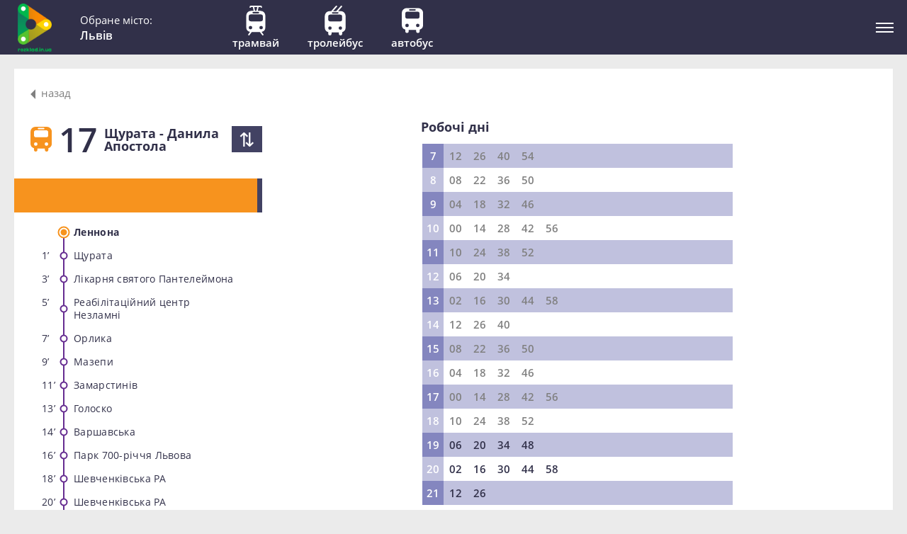

--- FILE ---
content_type: text/html; charset=utf-8
request_url: https://lviv.rozklad.in.ua/home/schedule/169
body_size: 10927
content:
<!DOCTYPE html>
<html lang="uk">
<head prefix="og: http://ogp.me/ns#">
    <meta charset="utf-8" />
    <title>&#x410;&#x432;&#x442;&#x43E;&#x431;&#x443;&#x441; &#x2116;17 &#x429;&#x443;&#x440;&#x430;&#x442;&#x430; - &#x414;&#x430;&#x43D;&#x438;&#x43B;&#x430; &#x410;&#x43F;&#x43E;&#x441;&#x442;&#x43E;&#x43B;&#x430;</title>
    <link rel="shortcut icon" type="image/x-icon" href="/images/icon/favicon.ico" />
    <link rel="apple-touch-icon" sizes="57x57" href="/images/icon/apple-icon-57x57.png">
    <link rel="apple-touch-icon" sizes="60x60" href="/images/icon/apple-icon-60x60.png">
    <link rel="apple-touch-icon" sizes="72x72" href="/images/icon/apple-icon-72x72.png">
    <link rel="apple-touch-icon" sizes="76x76" href="/images/icon/apple-icon-76x76.png">
    <link rel="apple-touch-icon" sizes="114x114" href="/images/icon/apple-icon-114x114.png">
    <link rel="apple-touch-icon" sizes="120x120" href="/images/icon/apple-icon-120x120.png">
    <link rel="apple-touch-icon" sizes="144x144" href="/images/icon/apple-icon-144x144.png">
    <link rel="apple-touch-icon" sizes="152x152" href="/images/icon/apple-icon-152x152.png">
    <link rel="apple-touch-icon" sizes="180x180" href="/images/icon/apple-icon-180x180.png">
    <link rel="icon" type="image/png" sizes="192x192" href="/images/icon/android-icon-192x192.png">
    <link rel="icon" type="image/png" sizes="32x32" href="/images/icon/favicon-32x32.png">
    <link rel="icon" type="image/png" sizes="96x96" href="/images/icon/favicon-96x96.png">
    <link rel="icon" type="image/png" sizes="16x16" href="/images/icon/favicon-16x16.png">
    <link rel="manifest" href="/images/icon/manifest.json">
    <meta name="msapplication-TileColor" content="#ffffff">
    <meta name="msapplication-TileImage" content="~/images/icon/ms-icon-144x144.png">
    <meta name="viewport" content="width=device-width" />
    <meta name="robots" content="index, follow">
    <meta name="keywords" content="&#x440;&#x43E;&#x437;&#x43A;&#x43B;&#x430;&#x434; &#x442;&#x440;&#x430;&#x43C;&#x432;&#x430;&#x439;, &#x440;&#x43E;&#x437;&#x43A;&#x43B;&#x430;&#x434; &#x440;&#x443;&#x445;&#x443; &#x442;&#x440;&#x430;&#x43C;&#x432;&#x430;&#x439;, &#x432;&#x438;&#x43D;&#x43D;&#x438;&#x446;&#x430; &#x442;&#x440;&#x430;&#x43C;&#x432;&#x430;&#x439;, &#x440;&#x430;&#x441;&#x43F;&#x438;&#x441;&#x430;&#x43D;&#x438;&#x435; &#x442;&#x440;&#x43E;&#x43B;&#x435;&#x439;&#x431;&#x443;&#x441; &#x432;&#x438;&#x43D;&#x43D;&#x438;&#x446;&#x430;, &#x440;&#x43E;&#x437;&#x43A;&#x43B;&#x430;&#x434; &#x442;&#x440;&#x430;&#x43C;&#x432;&#x430;&#x439; &#x432;&#x456;&#x43D;&#x43D;&#x438;&#x446;&#x44F;, &#x440;&#x43E;&#x437;&#x43A;&#x43B;&#x430;&#x434; &#x442;&#x440;&#x430;&#x43C;&#x432;&#x430;&#x457;&#x432; &#x432;&#x456;&#x43D;&#x43D;&#x438;&#x446;&#x44F;, &#x442;&#x440;&#x430;&#x43C;&#x432;&#x430;&#x457; &#x432;&#x456;&#x43D;&#x43D;&#x438;&#x446;&#x44F;, &#x442;&#x440;&#x430;&#x43C;&#x432;&#x430;&#x439; &#x432;&#x438;&#x43D;&#x43D;&#x438;&#x446;&#x430;, &#x440;&#x430;&#x441;&#x43F;&#x438;&#x441;&#x430;&#x43D;&#x438;&#x435; &#x442;&#x440;&#x430;&#x43C;&#x432;&#x430;&#x435;&#x432; &#x432;&#x438;&#x43D;&#x43D;&#x438;&#x446;&#x430;, &#x442;&#x440;&#x43E;&#x43B;&#x435;&#x439;&#x431;&#x443;&#x441; &#x432;&#x456;&#x43D;&#x43D;&#x438;&#x446;&#x44F;, &#x440;&#x43E;&#x437;&#x43A;&#x43B;&#x430;&#x434; &#x442;&#x440;&#x43E;&#x43B;&#x435;&#x439;&#x431;&#x443;&#x441;&#x456;&#x432; &#x432;&#x456;&#x43D;&#x43D;&#x438;&#x446;&#x44F;, nhfvdfq dsyybwz, nhfvdfq dbyybwf, ">
    <meta itemprop="image" content="http://rozklad.in.ua/icon/android-icon-192x192.png" />
    <meta itemprop="url" content="http://lviv.rozklad.in.ua/home/schedule/169" />
    <meta name="twitter:site" content="http://lviv.rozklad.in.ua/home/schedule/169" />
    <meta name="twitter:image" content="http://rozklad.in.ua/icon/android-icon-192x192.png" />
    <meta http-equiv="Content-Language" content="uk">
    <meta property="og:url" content="http://lviv.rozklad.in.ua/home/schedule/169" />
    <meta property="og:image" content="http://rozklad.in.ua/icon/android-icon-192x192.png" />
    <meta property="og:type" content="website" />
    <meta property="og:locale" content="uk_UA">
    <link rel="stylesheet" href="/css/main.min.css?v=jgOb7nwoK0dPN_UFbQ-kl74i8y97tka2eJ6QZRlNzvg" />
    
    <meta itemprop="description" content="Rozklad.in.ua - &#x437;&#x430;&#x432;&#x434;&#x44F;&#x43A;&#x438; &#x456;&#x43D;&#x444;&#x43E;&#x440;&#x43C;&#x430;&#x446;&#x456;&#x457;, &#x44F;&#x43A;&#x443; &#x43C;&#x43E;&#x436;&#x43D;&#x430; &#x437;&#x43D;&#x430;&#x439;&#x442;&#x438; &#x43D;&#x430; &#x441;&#x442;&#x43E;&#x440;&#x456;&#x43D;&#x43A;&#x430;&#x445; &#x446;&#x44C;&#x43E;&#x433;&#x43E; &#x441;&#x430;&#x439;&#x442;&#x443;, &#x412;&#x438; &#x437;&#x43C;&#x43E;&#x436;&#x435;&#x442;&#x435; &#x43A;&#x440;&#x430;&#x449;&#x435; &#x441;&#x43F;&#x43B;&#x430;&#x43D;&#x443;&#x432;&#x430;&#x442;&#x438; &#x441;&#x432;&#x43E;&#x457; &#x43F;&#x43E;&#x457;&#x437;&#x434;&#x43A;&#x438; &#x43D;&#x430; &#x440;&#x43E;&#x431;&#x43E;&#x442;&#x443;, &#x43D;&#x430;&#x432;&#x447;&#x430;&#x43D;&#x43D;&#x44F; &#x447;&#x438; &#x432;&#x456;&#x434;&#x43F;&#x43E;&#x447;&#x438;&#x43D;&#x43E;&#x43A;, &#x43D;&#x435; &#x432;&#x438;&#x442;&#x440;&#x430;&#x447;&#x430;&#x44E;&#x447;&#x438; &#x434;&#x43E;&#x440;&#x43E;&#x433;&#x43E;&#x446;&#x456;&#x43D;&#x43D;&#x43E;&#x433;&#x43E; &#x447;&#x430;&#x441;&#x443; &#x43D;&#x430; &#x43D;&#x435;&#x43F;&#x43E;&#x442;&#x440;&#x456;&#x431;&#x43D;&#x435; &#x43E;&#x447;&#x456;&#x43A;&#x443;&#x432;&#x430;&#x43D;&#x43D;&#x44F; &#x43D;&#x430; &#x437;&#x443;&#x43F;&#x438;&#x43D;&#x43A;&#x430;&#x445;." />
    <meta property="og:title" content="&#x420;&#x43E;&#x437;&#x43A;&#x43B;&#x430;&#x434; &#x440;&#x443;&#x445;&#x443; &#x442;&#x440;&#x430;&#x43D;&#x441;&#x43F;&#x43E;&#x440;&#x442;&#x443; &#x443; &#x41B;&#x44C;&#x432;&#x43E;&#x432;&#x456;" />
    <meta property="og:description" content="Rozklad.in.ua - &#x437;&#x430;&#x432;&#x434;&#x44F;&#x43A;&#x438; &#x456;&#x43D;&#x444;&#x43E;&#x440;&#x43C;&#x430;&#x446;&#x456;&#x457;, &#x44F;&#x43A;&#x443; &#x43C;&#x43E;&#x436;&#x43D;&#x430; &#x437;&#x43D;&#x430;&#x439;&#x442;&#x438; &#x43D;&#x430; &#x441;&#x442;&#x43E;&#x440;&#x456;&#x43D;&#x43A;&#x430;&#x445; &#x446;&#x44C;&#x43E;&#x433;&#x43E; &#x441;&#x430;&#x439;&#x442;&#x443;, &#x412;&#x438; &#x437;&#x43C;&#x43E;&#x436;&#x435;&#x442;&#x435; &#x43A;&#x440;&#x430;&#x449;&#x435; &#x441;&#x43F;&#x43B;&#x430;&#x43D;&#x443;&#x432;&#x430;&#x442;&#x438; &#x441;&#x432;&#x43E;&#x457; &#x43F;&#x43E;&#x457;&#x437;&#x434;&#x43A;&#x438; &#x43D;&#x430; &#x440;&#x43E;&#x431;&#x43E;&#x442;&#x443;, &#x43D;&#x430;&#x432;&#x447;&#x430;&#x43D;&#x43D;&#x44F; &#x447;&#x438; &#x432;&#x456;&#x434;&#x43F;&#x43E;&#x447;&#x438;&#x43D;&#x43E;&#x43A;, &#x43D;&#x435; &#x432;&#x438;&#x442;&#x440;&#x430;&#x447;&#x430;&#x44E;&#x447;&#x438; &#x434;&#x43E;&#x440;&#x43E;&#x433;&#x43E;&#x446;&#x456;&#x43D;&#x43D;&#x43E;&#x433;&#x43E; &#x447;&#x430;&#x441;&#x443; &#x43D;&#x430; &#x43D;&#x435;&#x43F;&#x43E;&#x442;&#x440;&#x456;&#x431;&#x43D;&#x435; &#x43E;&#x447;&#x456;&#x43A;&#x443;&#x432;&#x430;&#x43D;&#x43D;&#x44F; &#x43D;&#x430; &#x437;&#x443;&#x43F;&#x438;&#x43D;&#x43A;&#x430;&#x445;." />
    <meta name="twitter:title" content="&#x420;&#x43E;&#x437;&#x43A;&#x43B;&#x430;&#x434; &#x440;&#x443;&#x445;&#x443; &#x442;&#x440;&#x430;&#x43D;&#x441;&#x43F;&#x43E;&#x440;&#x442;&#x443; &#x443; &#x41B;&#x44C;&#x432;&#x43E;&#x432;&#x456;">
    <meta name="twitter:description" content="Rozklad.in.ua - &#x437;&#x430;&#x432;&#x434;&#x44F;&#x43A;&#x438; &#x456;&#x43D;&#x444;&#x43E;&#x440;&#x43C;&#x430;&#x446;&#x456;&#x457;, &#x44F;&#x43A;&#x443; &#x43C;&#x43E;&#x436;&#x43D;&#x430; &#x437;&#x43D;&#x430;&#x439;&#x442;&#x438; &#x43D;&#x430; &#x441;&#x442;&#x43E;&#x440;&#x456;&#x43D;&#x43A;&#x430;&#x445; &#x446;&#x44C;&#x43E;&#x433;&#x43E; &#x441;&#x430;&#x439;&#x442;&#x443;, &#x412;&#x438; &#x437;&#x43C;&#x43E;&#x436;&#x435;&#x442;&#x435; &#x43A;&#x440;&#x430;&#x449;&#x435; &#x441;&#x43F;&#x43B;&#x430;&#x43D;&#x443;&#x432;&#x430;&#x442;&#x438; &#x441;&#x432;&#x43E;&#x457; &#x43F;&#x43E;&#x457;&#x437;&#x434;&#x43A;&#x438; &#x43D;&#x430; &#x440;&#x43E;&#x431;&#x43E;&#x442;&#x443;, &#x43D;&#x430;&#x432;&#x447;&#x430;&#x43D;&#x43D;&#x44F; &#x447;&#x438; &#x432;&#x456;&#x434;&#x43F;&#x43E;&#x447;&#x438;&#x43D;&#x43E;&#x43A;, &#x43D;&#x435; &#x432;&#x438;&#x442;&#x440;&#x430;&#x447;&#x430;&#x44E;&#x447;&#x438; &#x434;&#x43E;&#x440;&#x43E;&#x433;&#x43E;&#x446;&#x456;&#x43D;&#x43D;&#x43E;&#x433;&#x43E; &#x447;&#x430;&#x441;&#x443; &#x43D;&#x430; &#x43D;&#x435;&#x43F;&#x43E;&#x442;&#x440;&#x456;&#x431;&#x43D;&#x435; &#x43E;&#x447;&#x456;&#x43A;&#x443;&#x432;&#x430;&#x43D;&#x43D;&#x44F; &#x43D;&#x430; &#x437;&#x443;&#x43F;&#x438;&#x43D;&#x43A;&#x430;&#x445;.">

</head>
<body>
    <header>
    <div class="line_header">
        <div class="column">
            <a class="logo" href="http://rozklad.in.ua/"><img src="/images/logo.png" alt="logo"></a>
            <div class="choose_city">
                <div class="your_city">
                    <span class="js-city-title chosening-city">&#x41E;&#x431;&#x435;&#x440;&#x456;&#x442;&#x44C; &#x43C;&#x456;&#x441;&#x442;&#x43E;:</span>
                    <span class="js-city-title chosen-city">&#x41E;&#x431;&#x440;&#x430;&#x43D;&#x435; &#x43C;&#x456;&#x441;&#x442;&#x43E;:</span>
                    <div class="my-city">&#x41B;&#x44C;&#x432;&#x456;&#x432;</div>
                    <div class="dropdown_city">
                        <ul>
                                <li><a href="http://brd.rozklad.in.ua/">&#x411;&#x435;&#x440;&#x434;&#x438;&#x447;&#x456;&#x432;</a></li>
                                <li><a href="http://br.rozklad.in.ua/">&#x411;&#x440;&#x43E;&#x432;&#x430;&#x440;&#x438;</a></li>
                                <li><a href="http://bor.rozklad.in.ua/">&#x411;&#x43E;&#x440;&#x438;&#x441;&#x43F;&#x456;&#x43B;&#x44C;</a></li>
                                <li><a href="http://vn.rozklad.in.ua/">&#x412;&#x456;&#x43D;&#x43D;&#x438;&#x446;&#x44F;</a></li>
                                <li><a href="http://zt.rozklad.in.ua/">&#x416;&#x438;&#x442;&#x43E;&#x43C;&#x438;&#x440;</a></li>
                                <li><a href="http://zv.rozklad.in.ua/">&#x417;&#x432;&#x44F;&#x433;&#x435;&#x43B;&#x44C;</a></li>
                                <li><a href="http://if.rozklad.in.ua/">&#x406;&#x432;&#x430;&#x43D;&#x43E;-&#x424;&#x440;&#x430;&#x43D;&#x43A;&#x456;&#x432;&#x441;&#x44C;&#x43A;</a></li>
                                <li><a href="http://kol.rozklad.in.ua/">&#x41A;&#x43E;&#x43B;&#x43E;&#x43C;&#x438;&#x44F;</a></li>
                                <li><a href="http://kor.rozklad.in.ua/">&#x41A;&#x43E;&#x440;&#x43E;&#x441;&#x442;&#x435;&#x43D;&#x44C;</a></li>
                                <li><a href="http://kr.rozklad.in.ua/">&#x41A;&#x440;&#x435;&#x43C;&#x435;&#x43D;&#x447;&#x443;&#x43A;</a></li>
                                <li><a href="http://krp.rozklad.in.ua/">&#x41A;&#x440;&#x43E;&#x43F;&#x438;&#x432;&#x43D;&#x438;&#x446;&#x44C;&#x43A;&#x438;&#x439;</a></li>
                                <li><a href="https://lviv.rozklad.in.ua/">&#x41B;&#x44C;&#x432;&#x456;&#x432;</a></li>
                                <li><a href="http://pl.rozklad.in.ua/">&#x41F;&#x43E;&#x43B;&#x442;&#x430;&#x432;&#x430;</a></li>
                                <li><a href="http://rv.rozklad.in.ua/">&#x420;&#x456;&#x432;&#x43D;&#x435;</a></li>
                                <li><a href="http://uz.rozklad.in.ua/">&#x423;&#x436;&#x433;&#x43E;&#x440;&#x43E;&#x434;</a></li>
                                <li><a href="http://khm.rozklad.in.ua/">&#x425;&#x43C;&#x435;&#x43B;&#x44C;&#x43D;&#x438;&#x446;&#x44C;&#x43A;&#x438;&#x439;</a></li>
                        </ul>
                    </div>
                </div>
            </div>
            <span class="city">&#x41B;&#x44C;&#x432;&#x456;&#x432;</span>
        </div>
        <nav class="column">
            <ul class="type_transport">
                        <li data-type="tram" class="al-tram"><button type="button" class="background-border-none"><svg xmlns="http://www.w3.org/2000/svg" viewBox="0 0 38.8 60.48"><path d="M38.8,43.92V20.17a9.6,9.6,0,0,0-9.61-9.6H23.42L25.11,2.7H29.2a.26.26,0,0,1,.26.25,1.35,1.35,0,1,0,2.7,0A3,3,0,0,0,29.2,0H9.6a3,3,0,0,0-3,3,1.35,1.35,0,1,0,2.7,0A.26.26,0,0,1,9.6,2.7h3.79l1.68,7.87H9.61A9.6,9.6,0,0,0,0,20.17V43.92a9.62,9.62,0,0,0,7.68,9.42L4.16,58.07a1.47,1.47,0,1,0,2.35,1.78l4.56-6.1.14-.22H27.6a1.27,1.27,0,0,0,.13.22l4.71,6.15a1.48,1.48,0,0,0,2.36-1.78l-3.68-4.78A9.62,9.62,0,0,0,38.8,43.92ZM16.15,2.7h6.2l-1.69,7.87H17.84Zm-2,10H24.61a1.48,1.48,0,1,1,0,3H14.19a1.48,1.48,0,1,1,0-3ZM8.62,48.13a3.52,3.52,0,1,1,3.51-3.52A3.53,3.53,0,0,1,8.62,48.13Zm21.56,0a3.52,3.52,0,1,1,3.52-3.52A3.52,3.52,0,0,1,30.18,48.13Zm3.66-20.77a4.55,4.55,0,0,1-4.55,4.55H9.52A4.56,4.56,0,0,1,5,27.36V22.28a4.56,4.56,0,0,1,4.56-4.56H29.29a4.56,4.56,0,0,1,4.55,4.56Z" /></svg><p>&#x422;&#x440;&#x430;&#x43C;&#x432;&#x430;&#x439;</p></button></li>
                        <li data-type="trolleybus" class="al-trolleybus"><button type="button" class="background-border-none"><svg xmlns="http://www.w3.org/2000/svg" viewBox="0 0 42.83 61.49"><path d="M32.73,11.24H27.65l7.77-8.79A1.48,1.48,0,0,0,33.2.5L23.84,11.11a1.13,1.13,0,0,0-.1.13H17.2L25,2.45A1.47,1.47,0,0,0,22.75.5L13.38,11.11l-.09.13h-3.2A10.1,10.1,0,0,0,0,21.34V45.1a10.09,10.09,0,0,0,7,9.59V58a3.49,3.49,0,0,0,7,0V55.19h15V58a3.49,3.49,0,0,0,7,0V54.69a10.09,10.09,0,0,0,7-9.59V21.34A10.1,10.1,0,0,0,32.73,11.24Zm-8.49,2.14h2.38a1.48,1.48,0,1,1,0,2.95H16.2a1.48,1.48,0,0,1,0-2.95ZM7,23a4.56,4.56,0,0,1,4.56-4.56H31.3A4.56,4.56,0,0,1,35.85,23V28a4.55,4.55,0,0,1-4.55,4.55H11.53A4.56,4.56,0,0,1,7,28Zm3.66,26.83a3.52,3.52,0,1,1,3.52-3.51A3.52,3.52,0,0,1,10.63,49.79Zm18-3.51a3.52,3.52,0,1,1,3.52,3.51A3.52,3.52,0,0,1,28.68,46.28Z" /></svg><p>&#x422;&#x440;&#x43E;&#x43B;&#x435;&#x439;&#x431;&#x443;&#x441;</p></button></li>
                        <li data-type="bus" class="al-bus"><button type="button" class="background-border-none"><svg xmlns="http://www.w3.org/2000/svg" viewBox="0 0 42.83 50.25"><path d="M32.73,0H10.09A10.09,10.09,0,0,0,0,10.09V33.86a10.09,10.09,0,0,0,7,9.59v3.31a3.49,3.49,0,1,0,7,0V44h15v2.81a3.49,3.49,0,1,0,7,0V43.45a10.09,10.09,0,0,0,7-9.59V10.09A10.1,10.1,0,0,0,32.73,0ZM16.2,2.13H26.62a1.48,1.48,0,1,1,0,3H16.2a1.48,1.48,0,0,1,0-3ZM7,11.71a4.56,4.56,0,0,1,4.56-4.55H31.3a4.55,4.55,0,0,1,4.55,4.55v5.08a4.56,4.56,0,0,1-4.55,4.56H11.53A4.56,4.56,0,0,1,7,16.79Zm3.66,26.84A3.52,3.52,0,1,1,14.15,35,3.52,3.52,0,0,1,10.63,38.55Zm18-3.52a3.52,3.52,0,1,1,3.52,3.52A3.51,3.51,0,0,1,28.68,35Z" /></svg><p>&#x410;&#x432;&#x442;&#x43E;&#x431;&#x443;&#x441;</p></button></li>
            </ul>
            <ul class="about_us">
                <li class="js-about"><a href="http://rozklad.in.ua/blog/articles" class="background-border-none button-header">&#x411;&#x43B;&#x43E;&#x433;</a></li>
                <li class="js-about"><button type="button" id="about-project" data-item="project" class="background-border-none">&#x41F;&#x440;&#x43E; &#x43F;&#x440;&#x43E;&#x435;&#x43A;&#x442;</button></li>
                <li class="js-about"><button type="button" id="contact-project" data-item="contact" class="background-border-none">&#x41A;&#x43E;&#x43D;&#x442;&#x430;&#x43A;&#x442;&#x438;</button></li>
                <li>
                    <a class="download_application" href="https://play.google.com/store/apps/details?id=com.vinnap.transportvn" target="_blank" rel="nofollow">
                        <svg xmlns="http://www.w3.org/2000/svg" xmlns:xlink="http://www.w3.org/1999/xlink" viewBox="0 0 505.145 505.145" xml:space="preserve">
                            <g>
                                <path d="M68.541,164.715h-1.294c-16.588,0-30.113,13.568-30.113,30.113v131.107c0,16.61,13.525,30.134,30.113,30.134h1.316c16.588,0,30.113-13.568,30.113-30.134V194.827 C98.654,178.283,85.108,164.715,68.541,164.715z" />
                                <path d="M113.085,376.54c0,15.229,12.446,27.632,27.675,27.632h29.574v70.817 c0,16.631,13.568,30.156,30.113,30.156h1.294c16.61,0,30.156-13.546,30.156-30.156v-70.817h41.33v70.817 c0,16.631,13.611,30.156,30.156,30.156h1.273c16.609,0,30.134-13.546,30.134-30.156v-70.817h29.595 c15.207,0,27.654-12.403,27.654-27.632V169.525H113.085V376.54z" />
                                <path d="M322.041,43.983l23.491-36.26c1.51-2.287,0.841-5.414-1.467-6.903 c-2.286-1.51-5.414-0.884-6.903,1.467l-24.353,37.512c-18.27-7.485-38.676-11.691-60.226-11.691 c-21.571,0-41.934,4.206-60.247,11.691l-24.31-37.512c-1.488-2.351-4.638-2.977-6.946-1.467 c-2.308,1.488-2.977,4.616-1.467,6.903l23.512,36.26c-42.387,20.773-70.968,59.924-70.968,104.834 c0,2.761,0.173,5.479,0.41,8.175h280.053c0.237-2.696,0.388-5.414,0.388-8.175C393.009,103.907,364.406,64.756,322.041,43.983z M187.655,108.911c-7.442,0-13.482-5.997-13.482-13.46c0-7.463,6.04-13.439,13.482-13.439c7.485,0,13.482,5.975,13.482,13.439 S195.097,108.911,187.655,108.911z M317.49,108.911c-7.442,0-13.482-5.997-13.482-13.46c0-7.463,6.04-13.439,13.482-13.439 c7.463,0,13.46,5.975,13.46,13.439C330.95,102.914,324.953,108.911,317.49,108.911z" />
                                <path d="M437.876,164.715h-1.251c-16.588,0-30.156,13.568-30.156,30.113v131.107 c0,16.61,13.59,30.134,30.156,30.134h1.273c16.609,0,30.113-13.568,30.113-30.134V194.827 C468.011,178.283,454.464,164.715,437.876,164.715z" />
                            </g>
                        </svg>
                        <p>&#x417;&#x430;&#x432;&#x430;&#x43D;&#x442;&#x430;&#x436;&#x438;&#x442;&#x438; &#x434;&#x43E;&#x434;&#x430;&#x442;&#x43E;&#x43A;<span>&#x434;&#x43B;&#x44F; android</span></p>
                    </a>
                </li>
            </ul>
            <button type="button" class="btn-show-about-us background-border-none"><span></span><span></span><span></span></button>
        </nav>
    </div>
</header>
    <div class="mob-index">
    <div class="mob-header">
        <button type="button" class="btn-close-content background-border-none">
            <span></span>
            <span></span>
        </button>
    </div>
    <div class="title-mob">&#x420;&#x43E;&#x437;&#x43A;&#x43B;&#x430;&#x434;</div>
    <div class="your_city">
        <span class="js-city-title">&#x41E;&#x431;&#x435;&#x440;&#x456;&#x442;&#x44C; &#x43C;&#x456;&#x441;&#x442;&#x43E;:</span>
        <div class="list-city">
            <ul>
                <li><a href="http://brd.rozklad.in.ua/">&#x411;&#x435;&#x440;&#x434;&#x438;&#x447;&#x456;&#x432;</a></li>
                <li><a href="http://br.rozklad.in.ua/">&#x411;&#x440;&#x43E;&#x432;&#x430;&#x440;&#x438;</a></li>
                <li><a href="http://bor.rozklad.in.ua/">&#x411;&#x43E;&#x440;&#x438;&#x441;&#x43F;&#x456;&#x43B;&#x44C;</a></li>
                <li><a href="http://vn.rozklad.in.ua/">&#x412;&#x456;&#x43D;&#x43D;&#x438;&#x446;&#x44F;</a></li>
                <li><a href="http://zt.rozklad.in.ua/">&#x416;&#x438;&#x442;&#x43E;&#x43C;&#x438;&#x440;</a></li>
                <li><a href="http://zv.rozklad.in.ua/">&#x417;&#x432;&#x44F;&#x433;&#x435;&#x43B;&#x44C;</a></li>
                <li><a href="http://if.rozklad.in.ua/">&#x406;&#x432;&#x430;&#x43D;&#x43E;-&#x424;&#x440;&#x430;&#x43D;&#x43A;&#x456;&#x432;&#x441;&#x44C;&#x43A;</a></li>
                <li><a href="http://kol.rozklad.in.ua/">&#x41A;&#x43E;&#x43B;&#x43E;&#x43C;&#x438;&#x44F;</a></li>
                <li><a href="http://kor.rozklad.in.ua/">&#x41A;&#x43E;&#x440;&#x43E;&#x441;&#x442;&#x435;&#x43D;&#x44C;</a></li>
                <li><a href="http://kr.rozklad.in.ua/">&#x41A;&#x440;&#x435;&#x43C;&#x435;&#x43D;&#x447;&#x443;&#x43A;</a></li>
                <li><a href="http://krp.rozklad.in.ua/">&#x41A;&#x440;&#x43E;&#x43F;&#x438;&#x432;&#x43D;&#x438;&#x446;&#x44C;&#x43A;&#x438;&#x439;</a></li>
                <li><a href="https://lviv.rozklad.in.ua/">&#x41B;&#x44C;&#x432;&#x456;&#x432;</a></li>
                <li><a href="http://pl.rozklad.in.ua/">&#x41F;&#x43E;&#x43B;&#x442;&#x430;&#x432;&#x430;</a></li>
                <li><a href="http://rv.rozklad.in.ua/">&#x420;&#x456;&#x432;&#x43D;&#x435;</a></li>
                <li><a href="http://uz.rozklad.in.ua/">&#x423;&#x436;&#x433;&#x43E;&#x440;&#x43E;&#x434;</a></li>
                <li><a href="http://khm.rozklad.in.ua/">&#x425;&#x43C;&#x435;&#x43B;&#x44C;&#x43D;&#x438;&#x446;&#x44C;&#x43A;&#x438;&#x439;</a></li>
            </ul>
        </div>
    </div>
    <div class="contacts">
        <a href="http://rozklad.in.ua/blog/articles" class="js-mobile-modal background-border-none button-header">&#x411;&#x43B;&#x43E;&#x433;</a>
        <button type="button" class="js-mobile-modal background-border-none" data-modal="content-contact-project-mob">&#x41A;&#x43E;&#x43D;&#x442;&#x430;&#x43A;&#x442;&#x438;</button>
        <div id="content-contact-project-mob" class="content-project modal-mob">
            <button type="button" class="btn-close-content-project background-border-none"><span></span><span></span></button>
<div class="email-input-box">
    <div class="title">Допоможіть нам у розробці системи!<span>Надсилайте свої думки чи пропозиції</span></div>
    <form>
        <input id="email" name="email" pattern="[a-z0-9._%&#x2B;-]&#x2B;@[a-z0-9.-]&#x2B;\.[a-z]{2,3}$" placeholder="E-mail..." type="email" value="" />
        <textarea rows="8" placeholder="&#x41F;&#x43E;&#x432;&#x456;&#x434;&#x43E;&#x43C;&#x43B;&#x435;&#x43D;&#x43D;&#x44F;" id="message"></textarea>
        <input type="button" value="&#x41D;&#x430;&#x434;&#x456;&#x441;&#x43B;&#x430;&#x442;&#x438;" onclick="if (!window.__cfRLUnblockHandlers) return false; addEmail(this)" data-cf-modified-162cfd560b57deeb82a44b34-="">
    </form>
</div>
<div class="title email-subscrib-box">&#x41F;&#x43E;&#x432;&#x456;&#x434;&#x43E;&#x43C;&#x43B;&#x435;&#x43D;&#x43D;&#x44F; &#x432;&#x456;&#x434;&#x43F;&#x440;&#x430;&#x432;&#x43B;&#x435;&#x43D;&#x43E;</div>
        </div>
        <button type="button" class="js-mobile-modal background-border-none" data-modal="content-about-project-mob">&#x41F;&#x440;&#x43E; &#x43F;&#x440;&#x43E;&#x435;&#x43A;&#x442;</button>
        <div id="content-about-project-mob" class="content-project modal-mob">
            <button type="button" class="btn-close-content-project background-border-none"><span></span><span></span></button>
<span>Команда rozklad.in.ua працює щоб громадський транспорт українських міст змінювався, та ставав більш  дружнім до пасажирів, допомагав краще розуміти міста та ефективно планувати свій час.  <br />
Розроблені нашою компанією макети розкладів руху громадського транспорту увібрали в себе найкращі традиції європейських транспортних компаній щодо інформування пасажирів про роботу громадського транспорту міста та  створюються відповідно до принципів «універсального дизайну», а отже є інтуїтивно зрозумілими. Саме тому, користуватись розкладами для громадського транспорту rozklad.in.ua можуть пасажири будь-якого віку, подорожуючі з інших міст та іноземні туристи.  <br />
Рішення, які ми пропонуємо для пасажирів мають комплексний характер і надають  інформацію про потрібний маршрут громадського транспорту там де Ви цього потребуєте: <br />
- на вашому ПК (коли ви ще тільки плануєте поїздку);<br />
- на смартфоні (по дорозі до зупинки) ;<br />
- безпосередньо на зупинці.
</span>
<!--<span>Ось лише кілька принципів, які були закладені в розклади руху руху міського транспорту, що роблять їх такими важливими для пасажирів:   <br />
1. <b>Точний графік відправлення на тиждень.</b> Розміщені на зупинках, персональних комп’ютерах та Ваших смартфонах, розклади руху громадського транспорту,  допоможуть не лише дізнатись коли буде найближчий потрібний Вам маршрут, але й другий, третій, які йтимуть за ним. Маючи перед собою графік руху на цілий день Ви без проблем зорієнтуєтесь коли потрібно виходити з офісу чи дому щоб прийти на зупинку вчасно…а не скажімо прийти і чекати на зупинці ще 10, 20 чи 30 хвилин.   <br /> 
2. <b>Навігація по місту.</b> Подорожуючи по Україні, мабуть всім з нас доводилось бувати в ситуації повного нерозуміння нового міста. Який громадський транспорт їздить з найближчих зупинок? Куди я можу ним доїхати? Через скільки зупинок буде та, яка потрібна мені? На всі ці питання дають відповіді розклади руху rozklad.in.ua. Наші розклади містять не лише точний час відправлення, але й перелік зупинок на маршруті, що стане Вам у нагоді щоб краще зорієнтуватись в незнайомому місті.  Але навіть в рідному місті цей перелік зупинок підкаже Вам, який маршрут краще вибрати щоб швидше приїхати до потрібного місця. <br />
3. <b>Планування часу.</b> Ви можете планувати свій час на дорогу  ще будучи вдома – просто відкрийте на своєму ПК чи смартфоні web сторінку rozklad.in.ua і визначіть коли вам потрібно виїхати щоб опинитись у потрібному місці у потрібний час. А щоб краще орієнтуватись по місту та знати скільки часу в хвилинах потрібно для проїзду до потрібної Вам зупинки – використовуйте інформацію розміщену зліва від назви зупинки та позначену символом хвилини «'». <br />
4. <b>Універсальний дизайн та зручне розташування.</b> Розміщуючи розклади руху громадського транспорту на зупинці ми дбаємо, щоб їх могли прочитати діти, дорослі, люди різного зросту та можливостей зору. Розклади на зупинках знаходяться у металевих, захищених від опадів,  інформаційних панелях, які кріпляться до спеціально встановлених знаків, зупиночних комплексів, павільйонів, або інших місць які визначив перевізник. Всі вони знаходяться на рівні очей. <br />
5. <b>Пряма співпраця з перевізниками забезпечує необхідну точність та достовірність інформації. </b>Розклад руху, маршрут, зміни та тимчасові маршрути…все це, а також інша інформація, яку ви бачите на сайті, зупинці чи своєму мобільному пристрої, це офіційна інформація перевізників. Маючи інформацію по конкретній зупинці, Ви також можете звертатись напряму до перевізника (інформація про контакти знаходиться на зупинках), або через посередництво rozklad.in.ua з пропозицію пересунути конкретний рейс, або ж додати рейс пізніше. Ми переконані, що таким чином, пасажири і перевізники можуть разом формувати графіки руху, які потрібні пасажирам та вигідні перевізникам. </span>

<br />-->
<span>З питань співпраці - <a class="link" href="/cdn-cgi/l/email-protection#11637e6b7a7d707576637e646151767c70787d3f727e7c" target="_top"><span class="__cf_email__" data-cfemail="d6a4b9acbdbab7b2b1a4b9a3a696b1bbb7bfbaf8b5b9bb">[email&#160;protected]</span></a></span>
<br />
<span>Слідкуйте за нами на <a class="link" href="https://www.facebook.com/rozklad.in.ua/" target="_blank">facebook</a></span>
<br />
<span>Щиро віримо, що продукти компанії rozklad.in.ua допоможуть Вам у поїздках містом, оптимізації часу на проїзд та принесуть задоволення від користування громадським транспортом.</span>

<span>З найкращими побажаннями, команда rozklad.in.ua</span>

        </div>
    </div>
    <div class="mob-footer">
        <a class="download_application" href="https://play.google.com/store/apps/details?id=com.vinnap.transportvn" target="_blank" rel="nofollow">
            <svg xmlns="http://www.w3.org/2000/svg" xmlns:xlink="http://www.w3.org/1999/xlink" viewBox="0 0 505.145 505.145" xml:space="preserve">
                <g>
                    <path d="M68.541,164.715h-1.294c-16.588,0-30.113,13.568-30.113,30.113v131.107 c0,16.61,13.525,30.134,30.113,30.134h1.316c16.588,0,30.113-13.568,30.113-30.134V194.827 C98.654,178.283,85.108,164.715,68.541,164.715z" />
                    <path d="M113.085,376.54c0,15.229,12.446,27.632,27.675,27.632h29.574v70.817 c0,16.631,13.568,30.156,30.113,30.156h1.294c16.61,0,30.156-13.546,30.156-30.156v-70.817h41.33v70.817 c0,16.631,13.611,30.156,30.156,30.156h1.273c16.609,0,30.134-13.546,30.134-30.156v-70.817h29.595 c15.207,0,27.654-12.403,27.654-27.632V169.525H113.085V376.54z" />
                    <path d="M322.041,43.983l23.491-36.26c1.51-2.287,0.841-5.414-1.467-6.903 c-2.286-1.51-5.414-0.884-6.903,1.467l-24.353,37.512c-18.27-7.485-38.676-11.691-60.226-11.691 c-21.571,0-41.934,4.206-60.247,11.691l-24.31-37.512c-1.488-2.351-4.638-2.977-6.946-1.467 c-2.308,1.488-2.977,4.616-1.467,6.903l23.512,36.26c-42.387,20.773-70.968,59.924-70.968,104.834 c0,2.761,0.173,5.479,0.41,8.175h280.053c0.237-2.696,0.388-5.414,0.388-8.175C393.009,103.907,364.406,64.756,322.041,43.983z M187.655,108.911c-7.442,0-13.482-5.997-13.482-13.46c0-7.463,6.04-13.439,13.482-13.439c7.485,0,13.482,5.975,13.482,13.439 S195.097,108.911,187.655,108.911z M317.49,108.911c-7.442,0-13.482-5.997-13.482-13.46c0-7.463,6.04-13.439,13.482-13.439 c7.463,0,13.46,5.975,13.46,13.439C330.95,102.914,324.953,108.911,317.49,108.911z" />
                    <path d="M437.876,164.715h-1.251c-16.588,0-30.156,13.568-30.156,30.113v131.107 c0,16.61,13.59,30.134,30.156,30.134h1.273c16.609,0,30.113-13.568,30.113-30.134V194.827 C468.011,178.283,454.464,164.715,437.876,164.715z" />
                </g>
            </svg>
            <p>&#x417;&#x430;&#x432;&#x430;&#x43D;&#x442;&#x430;&#x436;&#x438;&#x442;&#x438; &#x434;&#x43E;&#x434;&#x430;&#x442;&#x43E;&#x43A;<span>&#x434;&#x43B;&#x44F; android</span></p>
        </a>
    </div>
</div>
    <main>
        <ul class="type_transport type_transport-in-main">
                <li data-type="tram" class="al-tram"><button type="button" class="background-border-none"><svg id="tram_white" xmlns="http://www.w3.org/2000/svg" viewBox="0 0 38.8 60.48"><path class="cls-1" d="M38.8,43.92V20.17a9.6,9.6,0,0,0-9.61-9.6H23.42L25.11,2.7H29.2a.26.26,0,0,1,.26.25,1.35,1.35,0,1,0,2.7,0A3,3,0,0,0,29.2,0H9.6a3,3,0,0,0-3,3,1.35,1.35,0,1,0,2.7,0A.26.26,0,0,1,9.6,2.7h3.79l1.68,7.87H9.61A9.6,9.6,0,0,0,0,20.17V43.92a9.62,9.62,0,0,0,7.68,9.42L4.16,58.07a1.47,1.47,0,1,0,2.35,1.78l4.56-6.1.14-.22H27.6a1.27,1.27,0,0,0,.13.22l4.71,6.15a1.48,1.48,0,0,0,2.36-1.78l-3.68-4.78A9.62,9.62,0,0,0,38.8,43.92ZM16.15,2.7h6.2l-1.69,7.87H17.84Zm-2,10H24.61a1.48,1.48,0,1,1,0,3H14.19a1.48,1.48,0,1,1,0-3ZM8.62,48.13a3.52,3.52,0,1,1,3.51-3.52A3.53,3.53,0,0,1,8.62,48.13Zm21.56,0a3.52,3.52,0,1,1,3.52-3.52A3.52,3.52,0,0,1,30.18,48.13Zm3.66-20.77a4.55,4.55,0,0,1-4.55,4.55H9.52A4.56,4.56,0,0,1,5,27.36V22.28a4.56,4.56,0,0,1,4.56-4.56H29.29a4.56,4.56,0,0,1,4.55,4.56Z" /></svg></button></li>
                <li data-type="trolleybus" class="al-trolleybus"><button type="button" class="background-border-none"><svg id="trolleybus_white" xmlns="http://www.w3.org/2000/svg" viewBox="0 0 42.83 61.49"><path class="cls-1" d="M32.73,11.24H27.65l7.77-8.79A1.48,1.48,0,0,0,33.2.5L23.84,11.11a1.13,1.13,0,0,0-.1.13H17.2L25,2.45A1.47,1.47,0,0,0,22.75.5L13.38,11.11l-.09.13h-3.2A10.1,10.1,0,0,0,0,21.34V45.1a10.09,10.09,0,0,0,7,9.59V58a3.49,3.49,0,0,0,7,0V55.19h15V58a3.49,3.49,0,0,0,7,0V54.69a10.09,10.09,0,0,0,7-9.59V21.34A10.1,10.1,0,0,0,32.73,11.24Zm-8.49,2.14h2.38a1.48,1.48,0,1,1,0,2.95H16.2a1.48,1.48,0,0,1,0-2.95ZM7,23a4.56,4.56,0,0,1,4.56-4.56H31.3A4.56,4.56,0,0,1,35.85,23V28a4.55,4.55,0,0,1-4.55,4.55H11.53A4.56,4.56,0,0,1,7,28Zm3.66,26.83a3.52,3.52,0,1,1,3.52-3.51A3.52,3.52,0,0,1,10.63,49.79Zm18-3.51a3.52,3.52,0,1,1,3.52,3.51A3.52,3.52,0,0,1,28.68,46.28Z" /></svg></button></li>
                <li data-type="bus" class="al-bus"><button type="button" class="background-border-none"><svg id="bus_white" xmlns="http://www.w3.org/2000/svg" viewBox="0 0 42.83 50.25"><path class="cls-1" d="M32.73,0H10.09A10.09,10.09,0,0,0,0,10.09V33.86a10.09,10.09,0,0,0,7,9.59v3.31a3.49,3.49,0,1,0,7,0V44h15v2.81a3.49,3.49,0,1,0,7,0V43.45a10.09,10.09,0,0,0,7-9.59V10.09A10.1,10.1,0,0,0,32.73,0ZM16.2,2.13H26.62a1.48,1.48,0,1,1,0,3H16.2a1.48,1.48,0,0,1,0-3ZM7,11.71a4.56,4.56,0,0,1,4.56-4.55H31.3a4.55,4.55,0,0,1,4.55,4.55v5.08a4.56,4.56,0,0,1-4.55,4.56H11.53A4.56,4.56,0,0,1,7,16.79Zm3.66,26.84A3.52,3.52,0,1,1,14.15,35,3.52,3.52,0,0,1,10.63,38.55Zm18-3.52a3.52,3.52,0,1,1,3.52,3.52A3.51,3.51,0,0,1,28.68,35Z" /></svg></button></li>
        </ul>
        <div class="container">
            <div class="schedule-box schedule-box-active route-transport">
    <div class="wrapp">
        <div class="schedule-top">
            <div class="backward"><a href="/" class="js-turn-back">&#x41D;&#x430;&#x437;&#x430;&#x434;</a></div>
            <div class="title">
                <div class="number-type-route">        <svg id="bus_white" xmlns="http://www.w3.org/2000/svg" viewBox="0 0 42.83 50.25"><path class="cls-1" d="M32.73,0H10.09A10.09,10.09,0,0,0,0,10.09V33.86a10.09,10.09,0,0,0,7,9.59v3.31a3.49,3.49,0,1,0,7,0V44h15v2.81a3.49,3.49,0,1,0,7,0V43.45a10.09,10.09,0,0,0,7-9.59V10.09A10.1,10.1,0,0,0,32.73,0ZM16.2,2.13H26.62a1.48,1.48,0,1,1,0,3H16.2a1.48,1.48,0,0,1,0-3ZM7,11.71a4.56,4.56,0,0,1,4.56-4.55H31.3a4.55,4.55,0,0,1,4.55,4.55v5.08a4.56,4.56,0,0,1-4.55,4.56H11.53A4.56,4.56,0,0,1,7,16.79Zm3.66,26.84A3.52,3.52,0,1,1,14.15,35,3.52,3.52,0,0,1,10.63,38.55Zm18-3.52a3.52,3.52,0,1,1,3.52,3.52A3.51,3.51,0,0,1,28.68,35Z" /></svg>
<div class="number">17</div><h1 class="name-route">&#x429;&#x443;&#x440;&#x430;&#x442;&#x430; - &#x414;&#x430;&#x43D;&#x438;&#x43B;&#x430; &#x410;&#x43F;&#x43E;&#x441;&#x442;&#x43E;&#x43B;&#x430;</h1></div>
                <button class="view-more js-sort-route" onclick="if (!window.__cfRLUnblockHandlers) return false; GetSchedule(170, null)" style="" data-cf-modified-162cfd560b57deeb82a44b34-="">&#8645;</button>
            </div>
            <div class="station">&#x41B;&#x435;&#x43D;&#x43D;&#x43E;&#x43D;&#x430;</div>
            <div class="choose-stop">&#x41E;&#x431;&#x435;&#x440;&#x456;&#x442;&#x44C; &#x437;&#x443;&#x43F;&#x438;&#x43D;&#x43A;&#x443; &#x449;&#x43E;&#x431; &#x43F;&#x435;&#x440;&#x435;&#x433;&#x43B;&#x44F;&#x43D;&#x443;&#x442;&#x438; &#x440;&#x43E;&#x437;&#x43A;&#x43B;&#x430;&#x434;</div>
            <button class="view-route"><span class="view-route-on-map"></span><span class="view-schedule">&#x41F;&#x43E;&#x43A;&#x430;&#x437;&#x430;&#x442;&#x438; &#x440;&#x43E;&#x437;&#x43A;&#x43B;&#x430;&#x434;</span></button>
            <div class="line-route-btn">
                    <button data-type="show-days-1">&#x420;&#x43E;&#x431;&#x43E;&#x447;&#x456; &#x434;&#x43D;&#x456;</button>
                    <button data-type="show-days-2">&#x412;&#x438;&#x445;&#x456;&#x434;&#x43D;&#x456;</button>
                <button data-type="chosen-route" class="show-chosen-route active">&#x41C;&#x430;&#x440;&#x448;&#x440;&#x443;&#x442;</button>
            </div>
        </div>
        <div class="schedule-content">
                <div class="chosen-route active">
                    <ul>
                            <li class=current-stop onclick="if (!window.__cfRLUnblockHandlers) return false; GetSchedule(169, 5949)" data-cf-modified-162cfd560b57deeb82a44b34-="">
                                <span></span><p>&#x41B;&#x435;&#x43D;&#x43D;&#x43E;&#x43D;&#x430;</p>
                                </li>
                            <li onclick="if (!window.__cfRLUnblockHandlers) return false; GetSchedule(169, 4029)" data-cf-modified-162cfd560b57deeb82a44b34-="">
                                <span>1&#x2019;</span><p>&#x429;&#x443;&#x440;&#x430;&#x442;&#x430;</p>
                                </li>
                            <li onclick="if (!window.__cfRLUnblockHandlers) return false; GetSchedule(169, 4031)" data-cf-modified-162cfd560b57deeb82a44b34-="">
                                <span>3&#x2019;</span><p>&#x41B;&#x456;&#x43A;&#x430;&#x440;&#x43D;&#x44F; &#x441;&#x432;&#x44F;&#x442;&#x43E;&#x433;&#x43E; &#x41F;&#x430;&#x43D;&#x442;&#x435;&#x43B;&#x435;&#x439;&#x43C;&#x43E;&#x43D;&#x430;</p>
                                </li>
                            <li onclick="if (!window.__cfRLUnblockHandlers) return false; GetSchedule(169, 4032)" data-cf-modified-162cfd560b57deeb82a44b34-="">
                                <span>5&#x2019;</span><p>&#x420;&#x435;&#x430;&#x431;&#x456;&#x43B;&#x456;&#x442;&#x430;&#x446;&#x456;&#x439;&#x43D;&#x438;&#x439; &#x446;&#x435;&#x43D;&#x442;&#x440; &#x41D;&#x435;&#x437;&#x43B;&#x430;&#x43C;&#x43D;&#x456;</p>
                                </li>
                            <li onclick="if (!window.__cfRLUnblockHandlers) return false; GetSchedule(169, 4033)" data-cf-modified-162cfd560b57deeb82a44b34-="">
                                <span>7&#x2019;</span><p>&#x41E;&#x440;&#x43B;&#x438;&#x43A;&#x430;</p>
                                </li>
                            <li onclick="if (!window.__cfRLUnblockHandlers) return false; GetSchedule(169, 4034)" data-cf-modified-162cfd560b57deeb82a44b34-="">
                                <span>9&#x2019;</span><p>&#x41C;&#x430;&#x437;&#x435;&#x43F;&#x438;</p>
                                </li>
                            <li onclick="if (!window.__cfRLUnblockHandlers) return false; GetSchedule(169, 4035)" data-cf-modified-162cfd560b57deeb82a44b34-="">
                                <span>11&#x2019;</span><p>&#x417;&#x430;&#x43C;&#x430;&#x440;&#x441;&#x442;&#x438;&#x43D;&#x456;&#x432;</p>
                                </li>
                            <li onclick="if (!window.__cfRLUnblockHandlers) return false; GetSchedule(169, 4036)" data-cf-modified-162cfd560b57deeb82a44b34-="">
                                <span>13&#x2019;</span><p>&#x413;&#x43E;&#x43B;&#x43E;&#x441;&#x43A;&#x43E;</p>
                                </li>
                            <li onclick="if (!window.__cfRLUnblockHandlers) return false; GetSchedule(169, 4037)" data-cf-modified-162cfd560b57deeb82a44b34-="">
                                <span>14&#x2019;</span><p>&#x412;&#x430;&#x440;&#x448;&#x430;&#x432;&#x441;&#x44C;&#x43A;&#x430;</p>
                                </li>
                            <li onclick="if (!window.__cfRLUnblockHandlers) return false; GetSchedule(169, 4038)" data-cf-modified-162cfd560b57deeb82a44b34-="">
                                <span>16&#x2019;</span><p>&#x41F;&#x430;&#x440;&#x43A; 700-&#x440;&#x456;&#x447;&#x447;&#x44F; &#x41B;&#x44C;&#x432;&#x43E;&#x432;&#x430;</p>
                                </li>
                            <li onclick="if (!window.__cfRLUnblockHandlers) return false; GetSchedule(169, 4039)" data-cf-modified-162cfd560b57deeb82a44b34-="">
                                <span>18&#x2019;</span><p>&#x428;&#x435;&#x432;&#x447;&#x435;&#x43D;&#x43A;&#x456;&#x432;&#x441;&#x44C;&#x43A;&#x430; &#x420;&#x410;</p>
                                </li>
                            <li onclick="if (!window.__cfRLUnblockHandlers) return false; GetSchedule(169, 4040)" data-cf-modified-162cfd560b57deeb82a44b34-="">
                                <span>20&#x2019;</span><p>&#x428;&#x435;&#x432;&#x447;&#x435;&#x43D;&#x43A;&#x456;&#x432;&#x441;&#x44C;&#x43A;&#x430; &#x420;&#x410;</p>
                                </li>
                            <li onclick="if (!window.__cfRLUnblockHandlers) return false; GetSchedule(169, 4041)" data-cf-modified-162cfd560b57deeb82a44b34-="">
                                <span>22&#x2019;</span><p>&#x425;&#x456;&#x43C;&#x456;&#x447;&#x43D;&#x430;</p>
                                </li>
                            <li onclick="if (!window.__cfRLUnblockHandlers) return false; GetSchedule(169, 4042)" data-cf-modified-162cfd560b57deeb82a44b34-="">
                                <span>25&#x2019;</span><p>&#x41A;&#x443;&#x43B;&#x456;&#x448;&#x430;</p>
                                </li>
                            <li onclick="if (!window.__cfRLUnblockHandlers) return false; GetSchedule(169, 4043)" data-cf-modified-162cfd560b57deeb82a44b34-="">
                                <span>27&#x2019;</span><p>&#x427;&#x43E;&#x440;&#x43D;&#x43E;&#x432;&#x43E;&#x43B;&#x430;</p>
                                </li>
                            <li onclick="if (!window.__cfRLUnblockHandlers) return false; GetSchedule(169, 4044)" data-cf-modified-162cfd560b57deeb82a44b34-="">
                                <span>29&#x2019;</span><p>&#x41C;&#x430;&#x433;&#x43D;&#x443;&#x441;</p>
                                </li>
                            <li onclick="if (!window.__cfRLUnblockHandlers) return false; GetSchedule(169, 4045)" data-cf-modified-162cfd560b57deeb82a44b34-="">
                                <span>32&#x2019;</span><p>&#x426;&#x435;&#x440;&#x43A;&#x432;&#x430; &#x410;&#x43D;&#x43D;&#x438;</p>
                                </li>
                            <li onclick="if (!window.__cfRLUnblockHandlers) return false; GetSchedule(169, 4046)" data-cf-modified-162cfd560b57deeb82a44b34-="">
                                <span>35&#x2019;</span><p>&#x42F;&#x440;&#x43E;&#x441;&#x43B;&#x430;&#x432;&#x430; &#x41C;&#x443;&#x434;&#x440;&#x43E;&#x433;&#x43E;</p>
                                </li>
                            <li onclick="if (!window.__cfRLUnblockHandlers) return false; GetSchedule(169, 4047)" data-cf-modified-162cfd560b57deeb82a44b34-="">
                                <span>37&#x2019;</span><p>&#x404;&#x440;&#x43E;&#x448;&#x435;&#x43D;&#x43A;&#x430;</p>
                                </li>
                            <li onclick="if (!window.__cfRLUnblockHandlers) return false; GetSchedule(169, 4048)" data-cf-modified-162cfd560b57deeb82a44b34-="">
                                <span>41&#x2019;</span><p>&#x415;&#x441;&#x442;&#x43E;&#x43D;&#x441;&#x44C;&#x43A;&#x430;</p>
                                </li>
                            <li onclick="if (!window.__cfRLUnblockHandlers) return false; GetSchedule(169, 4049)" data-cf-modified-162cfd560b57deeb82a44b34-="">
                                <span>43&#x2019;</span><p>&#x41B;&#x435;&#x432;&#x430;&#x43D;&#x434;&#x456;&#x432;&#x441;&#x44C;&#x43A;&#x435; &#x43E;&#x437;&#x435;&#x440;&#x43E;</p>
                                </li>
                            <li onclick="if (!window.__cfRLUnblockHandlers) return false; GetSchedule(169, 4050)" data-cf-modified-162cfd560b57deeb82a44b34-="">
                                <span>44&#x2019;</span><p>&#x41E;&#x437;&#x435;&#x440;&#x43D;&#x430;</p>
                                </li>
                            <li onclick="if (!window.__cfRLUnblockHandlers) return false; GetSchedule(169, 4051)" data-cf-modified-162cfd560b57deeb82a44b34-="">
                                <span>45&#x2019;</span><p>&#x41E;&#x43F;&#x43B;&#x435;&#x441;&#x43D;&#x438;&#x446;&#x44C;&#x43A;&#x43E;&#x433;&#x43E;</p>
                                </li>
                            <li onclick="if (!window.__cfRLUnblockHandlers) return false; GetSchedule(169, 4052)" data-cf-modified-162cfd560b57deeb82a44b34-="">
                                <span>46&#x2019;</span><p>&#x41F;&#x456;&#x43B;&#x43E;&#x442;&#x456;&#x432;</p>
                                </li>
                            <li onclick="if (!window.__cfRLUnblockHandlers) return false; GetSchedule(169, 4053)" data-cf-modified-162cfd560b57deeb82a44b34-="">
                                <span>48&#x2019;</span><p>&#x41A;&#x430;&#x43B;&#x43D;&#x438;&#x448;&#x435;&#x432;&#x441;&#x44C;&#x43A;&#x43E;&#x433;&#x43E;</p>
                                </li>
                            <li onclick="if (!window.__cfRLUnblockHandlers) return false; GetSchedule(169, 4054)" data-cf-modified-162cfd560b57deeb82a44b34-="">
                                <span>50&#x2019;</span><p>&#x421;&#x443;&#x431;&#x43E;&#x442;&#x456;&#x432;&#x441;&#x44C;&#x43A;&#x430;</p>
                                </li>
                            <li onclick="if (!window.__cfRLUnblockHandlers) return false; GetSchedule(169, 4055)" data-cf-modified-162cfd560b57deeb82a44b34-="">
                                <span>51&#x2019;</span><p>&#x41F;&#x43E;&#x43B;&#x456;&#x43A;&#x43B;&#x456;&#x43D;&#x456;&#x43A;&#x430; &#x2116; 3</p>
                                </li>
                            <li onclick="if (!window.__cfRLUnblockHandlers) return false; GetSchedule(169, 4056)" data-cf-modified-162cfd560b57deeb82a44b34-="">
                                <span>53&#x2019;</span><p>&#x413;&#x43D;&#x456;&#x437;&#x434;&#x43E;&#x432;&#x441;&#x44C;&#x43A;&#x43E;&#x433;&#x43E;</p>
                                </li>
                            <li onclick="if (!window.__cfRLUnblockHandlers) return false; GetSchedule(169, 4057)" data-cf-modified-162cfd560b57deeb82a44b34-="">
                                <span>55&#x2019;</span><p>&#x41F;&#x440;&#x43E;&#x442;&#x435;&#x437;&#x43D;&#x438;&#x439; &#x437;&#x430;&#x432;&#x43E;&#x434;</p>
                                </li>
                            <li onclick="if (!window.__cfRLUnblockHandlers) return false; GetSchedule(169, 4058)" data-cf-modified-162cfd560b57deeb82a44b34-="">
                                <span>57&#x2019;</span><p>&#x421;&#x442;&#x430;&#x43D;&#x446;&#x456;&#x44F; &#x41F;&#x27;&#x44F;&#x442;&#x438;&#x439; &#x43F;&#x430;&#x440;&#x43A;</p>
                                </li>
                            <li onclick="if (!window.__cfRLUnblockHandlers) return false; GetSchedule(169, 4059)" data-cf-modified-162cfd560b57deeb82a44b34-="">
                                <span>59&#x2019;</span><p>&#x41A;&#x43E;&#x43B;&#x435;&#x43A;&#x442;&#x43E;&#x440;&#x43D;&#x430;</p>
                                </li>
                            <li onclick="if (!window.__cfRLUnblockHandlers) return false; GetSchedule(169, 4060)" data-cf-modified-162cfd560b57deeb82a44b34-="">
                                <span>60&#x2019;</span><p>&#x41B;&#x44C;&#x432;&#x456;&#x432;&#x442;&#x435;&#x43F;&#x43B;&#x43E;&#x435;&#x43D;&#x435;&#x440;&#x433;&#x43E;</p>
                                </li>
                            <li onclick="if (!window.__cfRLUnblockHandlers) return false; GetSchedule(169, 4061)" data-cf-modified-162cfd560b57deeb82a44b34-="">
                                <span>61&#x2019;</span><p>&#x421;&#x435;&#x440;&#x432;&#x456;&#x441;&#x43D;&#x438;&#x439; &#x446;&#x435;&#x43D;&#x442;&#x440; &#x41C;&#x412;&#x421;</p>
                                </li>
                    </ul>
                </div>
                    <div class="column weekend show-days-1">
                        <table><tr></tr><tr><td>7</td><td class='default-td color-gray'><spam class=''>12</spam></td><td class='default-td color-gray'><spam class=''>26</spam></td><td class='default-td color-gray'><spam class=''>40</spam></td><td class='default-td color-gray'><spam class=''>54</spam></td><td></td><td></td><td></td><td></td><td></td><td></td><td></td><td></td></tr><tr><td>8</td><td class='default-td color-gray'><spam class=''>08</spam></td><td class='default-td color-gray'><spam class=''>22</spam></td><td class='default-td color-gray'><spam class=''>36</spam></td><td class='default-td color-gray'><spam class=''>50</spam></td><td></td><td></td><td></td><td></td><td></td><td></td><td></td><td></td></tr><tr><td>9</td><td class='default-td color-gray'><spam class=''>04</spam></td><td class='default-td color-gray'><spam class=''>18</spam></td><td class='default-td color-gray'><spam class=''>32</spam></td><td class='default-td color-gray'><spam class=''>46</spam></td><td></td><td></td><td></td><td></td><td></td><td></td><td></td><td></td></tr><tr><td>10</td><td class='default-td color-gray'><spam class=''>00</spam></td><td class='default-td color-gray'><spam class=''>14</spam></td><td class='default-td color-gray'><spam class=''>28</spam></td><td class='default-td color-gray'><spam class=''>42</spam></td><td class='default-td color-gray'><spam class=''>56</spam></td><td></td><td></td><td></td><td></td><td></td><td></td><td></td></tr><tr><td>11</td><td class='default-td color-gray'><spam class=''>10</spam></td><td class='default-td color-gray'><spam class=''>24</spam></td><td class='default-td color-gray'><spam class=''>38</spam></td><td class='default-td color-gray'><spam class=''>52</spam></td><td></td><td></td><td></td><td></td><td></td><td></td><td></td><td></td></tr><tr><td>12</td><td class='default-td color-gray'><spam class=''>06</spam></td><td class='default-td color-gray'><spam class=''>20</spam></td><td class='default-td color-gray'><spam class=''>34</spam></td><td></td><td></td><td></td><td></td><td></td><td></td><td></td><td></td><td></td></tr><tr><td>13</td><td class='default-td color-gray'><spam class=''>02</spam></td><td class='default-td color-gray'><spam class=''>16</spam></td><td class='default-td color-gray'><spam class=''>30</spam></td><td class='default-td color-gray'><spam class=''>44</spam></td><td class='default-td color-gray'><spam class=''>58</spam></td><td></td><td></td><td></td><td></td><td></td><td></td><td></td></tr><tr><td>14</td><td class='default-td color-gray'><spam class=''>12</spam></td><td class='default-td color-gray'><spam class=''>26</spam></td><td class='default-td color-gray'><spam class=''>40</spam></td><td></td><td></td><td></td><td></td><td></td><td></td><td></td><td></td><td></td></tr><tr><td>15</td><td class='default-td color-gray'><spam class=''>08</spam></td><td class='default-td color-gray'><spam class=''>22</spam></td><td class='default-td color-gray'><spam class=''>36</spam></td><td class='default-td color-gray'><spam class=''>50</spam></td><td></td><td></td><td></td><td></td><td></td><td></td><td></td><td></td></tr><tr><td>16</td><td class='default-td color-gray'><spam class=''>04</spam></td><td class='default-td color-gray'><spam class=''>18</spam></td><td class='default-td color-gray'><spam class=''>32</spam></td><td class='default-td color-gray'><spam class=''>46</spam></td><td></td><td></td><td></td><td></td><td></td><td></td><td></td><td></td></tr><tr><td>17</td><td class='default-td color-gray'><spam class=''>00</spam></td><td class='default-td color-gray'><spam class=''>14</spam></td><td class='default-td color-gray'><spam class=''>28</spam></td><td class='default-td color-gray'><spam class=''>42</spam></td><td class='default-td color-gray'><spam class=''>56</spam></td><td></td><td></td><td></td><td></td><td></td><td></td><td></td></tr><tr><td>18</td><td class='default-td color-gray'><spam class=''>10</spam></td><td class='default-td color-gray'><spam class=''>24</spam></td><td class='default-td color-gray'><spam class=''>38</spam></td><td class='default-td color-gray'><spam class=''>52</spam></td><td></td><td></td><td></td><td></td><td></td><td></td><td></td><td></td></tr><tr><td>19</td><td class='default-td '><spam class=''>06</spam></td><td class='default-td '><spam class=''>20</spam></td><td class='default-td '><spam class=''>34</spam></td><td class='default-td '><spam class=''>48</spam></td><td></td><td></td><td></td><td></td><td></td><td></td><td></td><td></td></tr><tr><td>20</td><td class='default-td '><spam class=''>02</spam></td><td class='default-td '><spam class=''>16</spam></td><td class='default-td '><spam class=''>30</spam></td><td class='default-td '><spam class=''>44</spam></td><td class='default-td '><spam class=''>58</spam></td><td></td><td></td><td></td><td></td><td></td><td></td><td></td></tr><tr><td>21</td><td class='default-td '><spam class=''>12</spam></td><td class='default-td '><spam class=''>26</spam></td><td></td><td></td><td></td><td></td><td></td><td></td><td></td><td></td><td></td><td></td></table>
                    </div>
                    <div class="column weekend show-days-2">
                        <table><tr></tr><tr><td>7</td><td class='default-td color-gray'><spam class=''>00</spam></td><td class='default-td color-gray'><spam class=''>30</spam></td><td></td><td></td><td></td><td></td><td></td><td></td><td></td><td></td><td></td><td></td></tr><tr><td>8</td><td class='default-td color-gray'><spam class=''>00</spam></td><td class='default-td color-gray'><spam class=''>30</spam></td><td></td><td></td><td></td><td></td><td></td><td></td><td></td><td></td><td></td><td></td></tr><tr><td>9</td><td class='default-td color-gray'><spam class=''>00</spam></td><td class='default-td color-gray'><spam class=''>30</spam></td><td></td><td></td><td></td><td></td><td></td><td></td><td></td><td></td><td></td><td></td></tr><tr><td>10</td><td class='default-td color-gray'><spam class=''>00</spam></td><td class='default-td color-gray'><spam class=''>30</spam></td><td></td><td></td><td></td><td></td><td></td><td></td><td></td><td></td><td></td><td></td></tr><tr><td>11</td><td class='default-td color-gray'><spam class=''>00</spam></td><td class='default-td color-gray'><spam class=''>30</spam></td><td></td><td></td><td></td><td></td><td></td><td></td><td></td><td></td><td></td><td></td></tr><tr><td>12</td><td class='default-td color-gray'><spam class=''>00</spam></td><td class='default-td color-gray'><spam class=''>30</spam></td><td></td><td></td><td></td><td></td><td></td><td></td><td></td><td></td><td></td><td></td></tr><tr><td>13</td><td class='default-td color-gray'><spam class=''>20</spam></td><td class='default-td color-gray'><spam class=''>50</spam></td><td></td><td></td><td></td><td></td><td></td><td></td><td></td><td></td><td></td><td></td></tr><tr><td>14</td><td class='default-td color-gray'><spam class=''>20</spam></td><td class='default-td color-gray'><spam class=''>50</spam></td><td></td><td></td><td></td><td></td><td></td><td></td><td></td><td></td><td></td><td></td></tr><tr><td>15</td><td class='default-td color-gray'><spam class=''>20</spam></td><td class='default-td color-gray'><spam class=''>50</spam></td><td></td><td></td><td></td><td></td><td></td><td></td><td></td><td></td><td></td><td></td></tr><tr><td>16</td><td class='default-td color-gray'><spam class=''>20</spam></td><td class='default-td color-gray'><spam class=''>50</spam></td><td></td><td></td><td></td><td></td><td></td><td></td><td></td><td></td><td></td><td></td></tr><tr><td>17</td><td class='default-td color-gray'><spam class=''>20</spam></td><td class='default-td color-gray'><spam class=''>50</spam></td><td></td><td></td><td></td><td></td><td></td><td></td><td></td><td></td><td></td><td></td></tr><tr><td>18</td><td class='default-td color-gray'><spam class=''>20</spam></td><td class='default-td color-gray'><spam class=''>50</spam></td><td></td><td></td><td></td><td></td><td></td><td></td><td></td><td></td><td></td><td></td></tr><tr><td>19</td><td class='default-td '><spam class=''>20</spam></td><td class='default-td '><spam class=''>50</spam></td><td></td><td></td><td></td><td></td><td></td><td></td><td></td><td></td><td></td><td></td></tr><tr><td>20</td><td class='default-td '><spam class=''>20</spam></td><td class='default-td '><spam class=''>45</spam></td><td></td><td></td><td></td><td></td><td></td><td></td><td></td><td></td><td></td><td></td></tr><tr><td>21</td><td class='default-td '><spam class=''>10</spam></td><td></td><td></td><td></td><td></td><td></td><td></td><td></td><td></td><td></td><td></td><td></td></table>
                    </div>
            <div class="line additiona-information">
    <div class="line">
        <ul>
 <li class="in-depo" style="display:none"><span>00</span>– &#x456;&#x437; &#x437;&#x430;&#x457;&#x437;&#x434;&#x43E;&#x43C; &#x443; &#x441;. &#x417;&#x430;&#x440;&#x443;&#x434;&#x446;&#x456; </li>  <li class="underline" style="display:none"><span>00</span>– &#x41D;&#x438;&#x437;&#x44C;&#x43A;&#x43E;&#x43F;&#x456;&#x434;&#x43B;&#x43E;&#x433;&#x43E;&#x432;&#x438;&#x439; &#x442;&#x440;&#x430;&#x43D;&#x441;&#x43F;&#x43E;&#x440;&#x442;</li>  <li class="star other-note" style="display:none"><span>00<sup>*</sup></span>– &#x456;&#x437; &#x437;&#x430;&#x457;&#x437;&#x434;&#x43E;&#x43C; &#x443; &#x441;. &#x417;&#x430;&#x448;&#x43A;&#x456;&#x432; (&#x446;&#x435;&#x43D;&#x442;&#x440;)&#xD;&#xA;</li>  <li class="hnote other-note" style="display:none"><span>00<span class="note">Н</span></span>– &#x41C;&#x430;&#x440;&#x448;&#x440;&#x443;&#x442; &#x43F;&#x440;&#x430;&#x446;&#x44E;&#x454; 25, 26, 27, 28 &#x433;&#x440;&#x443;&#x434;&#x43D;&#x44F;</li>  <li class="dnote other-note" style="display:none"><span>00<span class="note">Д</span></span>– &#x434;&#x43E; &#x437;&#x443;&#x43F;&#x438;&#x43D;&#x43A;&#x438; &quot;&#x41F;&#x440;&#x43E;&#x43C;&#x438;&#x441;&#x43B;&#x43E;&#x432;&#x430;&quot;</li>         </ul>
    </div>
    <div class="line">
 <div class="data">&#x420;&#x43E;&#x437;&#x43A;&#x43B;&#x430;&#x434; &#x43D;&#x43E;&#x441;&#x438;&#x442;&#x44C; &#x434;&#x43E;&#x432;&#x456;&#x434;&#x43A;&#x43E;&#x432;&#x438;&#x439; &#x445;&#x430;&#x440;&#x430;&#x43A;&#x442;&#x435;&#x440; &#x442;&#x430; &#x43C;&#x43E;&#x436;&#x435; &#x43C;&#x430;&#x442;&#x438; &#x432;&#x456;&#x434;&#x445;&#x438;&#x43B;&#x435;&#x43D;&#x43D;&#x44F; &#x443; 2-4 &#x445;&#x432;&#x438;&#x43B;&#x438;&#x43D;&#x438;.</div>     </div>
    <div class="line"><div class="data">&#x420;&#x43E;&#x437;&#x43A;&#x43B;&#x430;&#x434; &#x434;&#x456;&#x454; &#x437; 04.01.2026</div></div>
</div>
        </div>
    </div>
    <div class="schedule-wrapp">
        <div class="line first">
                    <div class="column weekend day-1">
                        <div class="title" style="color: #313049;">&#x420;&#x43E;&#x431;&#x43E;&#x447;&#x456; &#x434;&#x43D;&#x456;</div>
                        <table><tr></tr><tr><td>7</td><td class='default-td color-gray'><spam class=''>12</spam></td><td class='default-td color-gray'><spam class=''>26</spam></td><td class='default-td color-gray'><spam class=''>40</spam></td><td class='default-td color-gray'><spam class=''>54</spam></td><td></td><td></td><td></td><td></td><td></td><td></td><td></td><td></td></tr><tr><td>8</td><td class='default-td color-gray'><spam class=''>08</spam></td><td class='default-td color-gray'><spam class=''>22</spam></td><td class='default-td color-gray'><spam class=''>36</spam></td><td class='default-td color-gray'><spam class=''>50</spam></td><td></td><td></td><td></td><td></td><td></td><td></td><td></td><td></td></tr><tr><td>9</td><td class='default-td color-gray'><spam class=''>04</spam></td><td class='default-td color-gray'><spam class=''>18</spam></td><td class='default-td color-gray'><spam class=''>32</spam></td><td class='default-td color-gray'><spam class=''>46</spam></td><td></td><td></td><td></td><td></td><td></td><td></td><td></td><td></td></tr><tr><td>10</td><td class='default-td color-gray'><spam class=''>00</spam></td><td class='default-td color-gray'><spam class=''>14</spam></td><td class='default-td color-gray'><spam class=''>28</spam></td><td class='default-td color-gray'><spam class=''>42</spam></td><td class='default-td color-gray'><spam class=''>56</spam></td><td></td><td></td><td></td><td></td><td></td><td></td><td></td></tr><tr><td>11</td><td class='default-td color-gray'><spam class=''>10</spam></td><td class='default-td color-gray'><spam class=''>24</spam></td><td class='default-td color-gray'><spam class=''>38</spam></td><td class='default-td color-gray'><spam class=''>52</spam></td><td></td><td></td><td></td><td></td><td></td><td></td><td></td><td></td></tr><tr><td>12</td><td class='default-td color-gray'><spam class=''>06</spam></td><td class='default-td color-gray'><spam class=''>20</spam></td><td class='default-td color-gray'><spam class=''>34</spam></td><td></td><td></td><td></td><td></td><td></td><td></td><td></td><td></td><td></td></tr><tr><td>13</td><td class='default-td color-gray'><spam class=''>02</spam></td><td class='default-td color-gray'><spam class=''>16</spam></td><td class='default-td color-gray'><spam class=''>30</spam></td><td class='default-td color-gray'><spam class=''>44</spam></td><td class='default-td color-gray'><spam class=''>58</spam></td><td></td><td></td><td></td><td></td><td></td><td></td><td></td></tr><tr><td>14</td><td class='default-td color-gray'><spam class=''>12</spam></td><td class='default-td color-gray'><spam class=''>26</spam></td><td class='default-td color-gray'><spam class=''>40</spam></td><td></td><td></td><td></td><td></td><td></td><td></td><td></td><td></td><td></td></tr><tr><td>15</td><td class='default-td color-gray'><spam class=''>08</spam></td><td class='default-td color-gray'><spam class=''>22</spam></td><td class='default-td color-gray'><spam class=''>36</spam></td><td class='default-td color-gray'><spam class=''>50</spam></td><td></td><td></td><td></td><td></td><td></td><td></td><td></td><td></td></tr><tr><td>16</td><td class='default-td color-gray'><spam class=''>04</spam></td><td class='default-td color-gray'><spam class=''>18</spam></td><td class='default-td color-gray'><spam class=''>32</spam></td><td class='default-td color-gray'><spam class=''>46</spam></td><td></td><td></td><td></td><td></td><td></td><td></td><td></td><td></td></tr><tr><td>17</td><td class='default-td color-gray'><spam class=''>00</spam></td><td class='default-td color-gray'><spam class=''>14</spam></td><td class='default-td color-gray'><spam class=''>28</spam></td><td class='default-td color-gray'><spam class=''>42</spam></td><td class='default-td color-gray'><spam class=''>56</spam></td><td></td><td></td><td></td><td></td><td></td><td></td><td></td></tr><tr><td>18</td><td class='default-td color-gray'><spam class=''>10</spam></td><td class='default-td color-gray'><spam class=''>24</spam></td><td class='default-td color-gray'><spam class=''>38</spam></td><td class='default-td color-gray'><spam class=''>52</spam></td><td></td><td></td><td></td><td></td><td></td><td></td><td></td><td></td></tr><tr><td>19</td><td class='default-td '><spam class=''>06</spam></td><td class='default-td '><spam class=''>20</spam></td><td class='default-td '><spam class=''>34</spam></td><td class='default-td '><spam class=''>48</spam></td><td></td><td></td><td></td><td></td><td></td><td></td><td></td><td></td></tr><tr><td>20</td><td class='default-td '><spam class=''>02</spam></td><td class='default-td '><spam class=''>16</spam></td><td class='default-td '><spam class=''>30</spam></td><td class='default-td '><spam class=''>44</spam></td><td class='default-td '><spam class=''>58</spam></td><td></td><td></td><td></td><td></td><td></td><td></td><td></td></tr><tr><td>21</td><td class='default-td '><spam class=''>12</spam></td><td class='default-td '><spam class=''>26</spam></td><td></td><td></td><td></td><td></td><td></td><td></td><td></td><td></td><td></td><td></td></table>
                    </div>
                    <div class="column weekend day-2">
                        <div class="title" style="">&#x412;&#x438;&#x445;&#x456;&#x434;&#x43D;&#x456;</div>
                        <table><tr></tr><tr><td>7</td><td class='default-td color-gray'><spam class=''>00</spam></td><td class='default-td color-gray'><spam class=''>30</spam></td><td></td><td></td><td></td><td></td><td></td><td></td><td></td><td></td><td></td><td></td></tr><tr><td>8</td><td class='default-td color-gray'><spam class=''>00</spam></td><td class='default-td color-gray'><spam class=''>30</spam></td><td></td><td></td><td></td><td></td><td></td><td></td><td></td><td></td><td></td><td></td></tr><tr><td>9</td><td class='default-td color-gray'><spam class=''>00</spam></td><td class='default-td color-gray'><spam class=''>30</spam></td><td></td><td></td><td></td><td></td><td></td><td></td><td></td><td></td><td></td><td></td></tr><tr><td>10</td><td class='default-td color-gray'><spam class=''>00</spam></td><td class='default-td color-gray'><spam class=''>30</spam></td><td></td><td></td><td></td><td></td><td></td><td></td><td></td><td></td><td></td><td></td></tr><tr><td>11</td><td class='default-td color-gray'><spam class=''>00</spam></td><td class='default-td color-gray'><spam class=''>30</spam></td><td></td><td></td><td></td><td></td><td></td><td></td><td></td><td></td><td></td><td></td></tr><tr><td>12</td><td class='default-td color-gray'><spam class=''>00</spam></td><td class='default-td color-gray'><spam class=''>30</spam></td><td></td><td></td><td></td><td></td><td></td><td></td><td></td><td></td><td></td><td></td></tr><tr><td>13</td><td class='default-td color-gray'><spam class=''>20</spam></td><td class='default-td color-gray'><spam class=''>50</spam></td><td></td><td></td><td></td><td></td><td></td><td></td><td></td><td></td><td></td><td></td></tr><tr><td>14</td><td class='default-td color-gray'><spam class=''>20</spam></td><td class='default-td color-gray'><spam class=''>50</spam></td><td></td><td></td><td></td><td></td><td></td><td></td><td></td><td></td><td></td><td></td></tr><tr><td>15</td><td class='default-td color-gray'><spam class=''>20</spam></td><td class='default-td color-gray'><spam class=''>50</spam></td><td></td><td></td><td></td><td></td><td></td><td></td><td></td><td></td><td></td><td></td></tr><tr><td>16</td><td class='default-td color-gray'><spam class=''>20</spam></td><td class='default-td color-gray'><spam class=''>50</spam></td><td></td><td></td><td></td><td></td><td></td><td></td><td></td><td></td><td></td><td></td></tr><tr><td>17</td><td class='default-td color-gray'><spam class=''>20</spam></td><td class='default-td color-gray'><spam class=''>50</spam></td><td></td><td></td><td></td><td></td><td></td><td></td><td></td><td></td><td></td><td></td></tr><tr><td>18</td><td class='default-td color-gray'><spam class=''>20</spam></td><td class='default-td color-gray'><spam class=''>50</spam></td><td></td><td></td><td></td><td></td><td></td><td></td><td></td><td></td><td></td><td></td></tr><tr><td>19</td><td class='default-td '><spam class=''>20</spam></td><td class='default-td '><spam class=''>50</spam></td><td></td><td></td><td></td><td></td><td></td><td></td><td></td><td></td><td></td><td></td></tr><tr><td>20</td><td class='default-td '><spam class=''>20</spam></td><td class='default-td '><spam class=''>45</spam></td><td></td><td></td><td></td><td></td><td></td><td></td><td></td><td></td><td></td><td></td></tr><tr><td>21</td><td class='default-td '><spam class=''>10</spam></td><td></td><td></td><td></td><td></td><td></td><td></td><td></td><td></td><td></td><td></td><td></td></table>
                    </div>
        </div>
        <div class="line additiona-information">
    <div class="line">
        <ul>
 <li class="in-depo" style="display:none"><span>00</span>– &#x456;&#x437; &#x437;&#x430;&#x457;&#x437;&#x434;&#x43E;&#x43C; &#x443; &#x441;. &#x417;&#x430;&#x440;&#x443;&#x434;&#x446;&#x456; </li>  <li class="underline" style="display:none"><span>00</span>– &#x41D;&#x438;&#x437;&#x44C;&#x43A;&#x43E;&#x43F;&#x456;&#x434;&#x43B;&#x43E;&#x433;&#x43E;&#x432;&#x438;&#x439; &#x442;&#x440;&#x430;&#x43D;&#x441;&#x43F;&#x43E;&#x440;&#x442;</li>  <li class="star other-note" style="display:none"><span>00<sup>*</sup></span>– &#x456;&#x437; &#x437;&#x430;&#x457;&#x437;&#x434;&#x43E;&#x43C; &#x443; &#x441;. &#x417;&#x430;&#x448;&#x43A;&#x456;&#x432; (&#x446;&#x435;&#x43D;&#x442;&#x440;)&#xD;&#xA;</li>  <li class="hnote other-note" style="display:none"><span>00<span class="note">Н</span></span>– &#x41C;&#x430;&#x440;&#x448;&#x440;&#x443;&#x442; &#x43F;&#x440;&#x430;&#x446;&#x44E;&#x454; 25, 26, 27, 28 &#x433;&#x440;&#x443;&#x434;&#x43D;&#x44F;</li>  <li class="dnote other-note" style="display:none"><span>00<span class="note">Д</span></span>– &#x434;&#x43E; &#x437;&#x443;&#x43F;&#x438;&#x43D;&#x43A;&#x438; &quot;&#x41F;&#x440;&#x43E;&#x43C;&#x438;&#x441;&#x43B;&#x43E;&#x432;&#x430;&quot;</li>         </ul>
    </div>
    <div class="line">
 <div class="data">&#x420;&#x43E;&#x437;&#x43A;&#x43B;&#x430;&#x434; &#x43D;&#x43E;&#x441;&#x438;&#x442;&#x44C; &#x434;&#x43E;&#x432;&#x456;&#x434;&#x43A;&#x43E;&#x432;&#x438;&#x439; &#x445;&#x430;&#x440;&#x430;&#x43A;&#x442;&#x435;&#x440; &#x442;&#x430; &#x43C;&#x43E;&#x436;&#x435; &#x43C;&#x430;&#x442;&#x438; &#x432;&#x456;&#x434;&#x445;&#x438;&#x43B;&#x435;&#x43D;&#x43D;&#x44F; &#x443; 2-4 &#x445;&#x432;&#x438;&#x43B;&#x438;&#x43D;&#x438;.</div>     </div>
    <div class="line"><div class="data">&#x420;&#x43E;&#x437;&#x43A;&#x43B;&#x430;&#x434; &#x434;&#x456;&#x454; &#x437; 04.01.2026</div></div>
</div>
        <div class="line line-map"></div>
    </div>
</div>
        </div>
        <div class="banner">
            <ins class="adsbygoogle ads-desktop" style="display:block; width:160px; height:600px;" data-ad-client="ca-pub-7197892864232784" data-ad-slot="2030527817"></ins>
            <script data-cfasync="false" src="/cdn-cgi/scripts/5c5dd728/cloudflare-static/email-decode.min.js"></script><script type="162cfd560b57deeb82a44b34-text/javascript">(adsbygoogle = window.adsbygoogle || []).push({});</script>
            <ins class="adsbygoogle ads-mobile" style="display:block; width:100%; max-width:811px; margin:0 auto;" data-ad-client="ca-pub-7197892864232784" data-ad-slot="2227513524" data-ad-format="horizontal" data-full-width-responsive="true"></ins>
            <script type="162cfd560b57deeb82a44b34-text/javascript">(adsbygoogle = window.adsbygoogle || []).push({});</script>
        </div>
        <div id="content-about-project" class="content-project">
            <button type="button" class="btn-close-content-project background-border-none"><span></span><span></span></button>
<span>Команда rozklad.in.ua працює щоб громадський транспорт українських міст змінювався, та ставав більш  дружнім до пасажирів, допомагав краще розуміти міста та ефективно планувати свій час.  <br />
Розроблені нашою компанією макети розкладів руху громадського транспорту увібрали в себе найкращі традиції європейських транспортних компаній щодо інформування пасажирів про роботу громадського транспорту міста та  створюються відповідно до принципів «універсального дизайну», а отже є інтуїтивно зрозумілими. Саме тому, користуватись розкладами для громадського транспорту rozklad.in.ua можуть пасажири будь-якого віку, подорожуючі з інших міст та іноземні туристи.  <br />
Рішення, які ми пропонуємо для пасажирів мають комплексний характер і надають  інформацію про потрібний маршрут громадського транспорту там де Ви цього потребуєте: <br />
- на вашому ПК (коли ви ще тільки плануєте поїздку);<br />
- на смартфоні (по дорозі до зупинки) ;<br />
- безпосередньо на зупинці.
</span>
<!--<span>Ось лише кілька принципів, які були закладені в розклади руху руху міського транспорту, що роблять їх такими важливими для пасажирів:   <br />
1. <b>Точний графік відправлення на тиждень.</b> Розміщені на зупинках, персональних комп’ютерах та Ваших смартфонах, розклади руху громадського транспорту,  допоможуть не лише дізнатись коли буде найближчий потрібний Вам маршрут, але й другий, третій, які йтимуть за ним. Маючи перед собою графік руху на цілий день Ви без проблем зорієнтуєтесь коли потрібно виходити з офісу чи дому щоб прийти на зупинку вчасно…а не скажімо прийти і чекати на зупинці ще 10, 20 чи 30 хвилин.   <br /> 
2. <b>Навігація по місту.</b> Подорожуючи по Україні, мабуть всім з нас доводилось бувати в ситуації повного нерозуміння нового міста. Який громадський транспорт їздить з найближчих зупинок? Куди я можу ним доїхати? Через скільки зупинок буде та, яка потрібна мені? На всі ці питання дають відповіді розклади руху rozklad.in.ua. Наші розклади містять не лише точний час відправлення, але й перелік зупинок на маршруті, що стане Вам у нагоді щоб краще зорієнтуватись в незнайомому місті.  Але навіть в рідному місті цей перелік зупинок підкаже Вам, який маршрут краще вибрати щоб швидше приїхати до потрібного місця. <br />
3. <b>Планування часу.</b> Ви можете планувати свій час на дорогу  ще будучи вдома – просто відкрийте на своєму ПК чи смартфоні web сторінку rozklad.in.ua і визначіть коли вам потрібно виїхати щоб опинитись у потрібному місці у потрібний час. А щоб краще орієнтуватись по місту та знати скільки часу в хвилинах потрібно для проїзду до потрібної Вам зупинки – використовуйте інформацію розміщену зліва від назви зупинки та позначену символом хвилини «'». <br />
4. <b>Універсальний дизайн та зручне розташування.</b> Розміщуючи розклади руху громадського транспорту на зупинці ми дбаємо, щоб їх могли прочитати діти, дорослі, люди різного зросту та можливостей зору. Розклади на зупинках знаходяться у металевих, захищених від опадів,  інформаційних панелях, які кріпляться до спеціально встановлених знаків, зупиночних комплексів, павільйонів, або інших місць які визначив перевізник. Всі вони знаходяться на рівні очей. <br />
5. <b>Пряма співпраця з перевізниками забезпечує необхідну точність та достовірність інформації. </b>Розклад руху, маршрут, зміни та тимчасові маршрути…все це, а також інша інформація, яку ви бачите на сайті, зупинці чи своєму мобільному пристрої, це офіційна інформація перевізників. Маючи інформацію по конкретній зупинці, Ви також можете звертатись напряму до перевізника (інформація про контакти знаходиться на зупинках), або через посередництво rozklad.in.ua з пропозицію пересунути конкретний рейс, або ж додати рейс пізніше. Ми переконані, що таким чином, пасажири і перевізники можуть разом формувати графіки руху, які потрібні пасажирам та вигідні перевізникам. </span>

<br />-->
<span>З питань співпраці - <a class="link" href="/cdn-cgi/l/email-protection#b1c3decbdaddd0d5d6c3dec4c1f1d6dcd0d8dd9fd2dedc" target="_top"><span class="__cf_email__" data-cfemail="02706d78696e636665706d777242656f636b6e2c616d6f">[email&#160;protected]</span></a></span>
<br />
<span>Слідкуйте за нами на <a class="link" href="https://www.facebook.com/rozklad.in.ua/" target="_blank">facebook</a></span>
<br />
<span>Щиро віримо, що продукти компанії rozklad.in.ua допоможуть Вам у поїздках містом, оптимізації часу на проїзд та принесуть задоволення від користування громадським транспортом.</span>

<span>З найкращими побажаннями, команда rozklad.in.ua</span>

        </div>
        <div id="content-contact-project" class="content-project">
            <button type="button" class="btn-close-content-project background-border-none"><span></span><span></span></button>
<div class="email-input-box">
    <div class="title">Допоможіть нам у розробці системи!<span>Надсилайте свої думки чи пропозиції</span></div>
    <form>
        <input id="email" name="email" pattern="[a-z0-9._%&#x2B;-]&#x2B;@[a-z0-9.-]&#x2B;\.[a-z]{2,3}$" placeholder="E-mail..." type="email" value="" />
        <textarea rows="8" placeholder="&#x41F;&#x43E;&#x432;&#x456;&#x434;&#x43E;&#x43C;&#x43B;&#x435;&#x43D;&#x43D;&#x44F;" id="message"></textarea>
        <input type="button" value="&#x41D;&#x430;&#x434;&#x456;&#x441;&#x43B;&#x430;&#x442;&#x438;" onclick="if (!window.__cfRLUnblockHandlers) return false; addEmail(this)" data-cf-modified-162cfd560b57deeb82a44b34-="">
    </form>
</div>
<div class="title email-subscrib-box">&#x41F;&#x43E;&#x432;&#x456;&#x434;&#x43E;&#x43C;&#x43B;&#x435;&#x43D;&#x43D;&#x44F; &#x432;&#x456;&#x434;&#x43F;&#x440;&#x430;&#x432;&#x43B;&#x435;&#x43D;&#x43E;</div>
        </div>
    </main>
    <script data-cfasync="false" src="/cdn-cgi/scripts/5c5dd728/cloudflare-static/email-decode.min.js"></script><script type="162cfd560b57deeb82a44b34-text/javascript">var rozkladCookie = "lviv-rozklad-cookie";</script>
    <script async src="//pagead2.googlesyndication.com/pagead/js/adsbygoogle.js" type="162cfd560b57deeb82a44b34-text/javascript"></script>
    <script src="/js/main.min.js?v=zpypPXZ0LQQvgSkWlj5eB0kBDECasMY3xdfdCVD7oU8" type="162cfd560b57deeb82a44b34-text/javascript"></script>
    
    <script type="162cfd560b57deeb82a44b34-text/javascript">
        $(document).ready(function ($) {
            $(window).on('popstate', function () {
                location.reload(true);
            });
            $(document).on('click', '.type_transport li', function (e) {
                var item = $(this);
                var type = item.data("type");
                $(".al-" + type).addClass("active_transport");
                filterObject[type] = true;
                SetCookies();
                location.href = "/";
            });
        });
    </script>

<script src="/cdn-cgi/scripts/7d0fa10a/cloudflare-static/rocket-loader.min.js" data-cf-settings="162cfd560b57deeb82a44b34-|49" defer></script><script defer src="https://static.cloudflareinsights.com/beacon.min.js/vcd15cbe7772f49c399c6a5babf22c1241717689176015" integrity="sha512-ZpsOmlRQV6y907TI0dKBHq9Md29nnaEIPlkf84rnaERnq6zvWvPUqr2ft8M1aS28oN72PdrCzSjY4U6VaAw1EQ==" data-cf-beacon='{"version":"2024.11.0","token":"05337ad66331459792b74ae8cd2f2bc6","r":1,"server_timing":{"name":{"cfCacheStatus":true,"cfEdge":true,"cfExtPri":true,"cfL4":true,"cfOrigin":true,"cfSpeedBrain":true},"location_startswith":null}}' crossorigin="anonymous"></script>
</body>
</html>

--- FILE ---
content_type: text/html
request_url: https://lviv.rozklad.in.ua/templates/search-key-templat.html?r=0.071092795054708
body_size: -273
content:
<script id="searchKeyTmpl" type="text/x-jquery-tmpl">
    <ul>
        {{each result}}
        <li class="search-key">${value}</li>
        {{/each}}
    </ul>
</script>

--- FILE ---
content_type: text/html
request_url: https://lviv.rozklad.in.ua/templates/search-template.html?r=0.43523985122929254
body_size: 2222
content:
<script id="searchTmpl" type="text/x-jquery-tmpl">
    <div class="stop-found">${station}</div>
    {{if tramway != "" }}
    <div class="route js-route js-mobile-route active">
        <div class="title">
            <svg id="tram_white" xmlns="http://www.w3.org/2000/svg" viewBox="0 0 38.8 60.48"><path class="cls-1" d="M38.8,43.92V20.17a9.6,9.6,0,0,0-9.61-9.6H23.42L25.11,2.7H29.2a.26.26,0,0,1,.26.25,1.35,1.35,0,1,0,2.7,0A3,3,0,0,0,29.2,0H9.6a3,3,0,0,0-3,3,1.35,1.35,0,1,0,2.7,0A.26.26,0,0,1,9.6,2.7h3.79l1.68,7.87H9.61A9.6,9.6,0,0,0,0,20.17V43.92a9.62,9.62,0,0,0,7.68,9.42L4.16,58.07a1.47,1.47,0,1,0,2.35,1.78l4.56-6.1.14-.22H27.6a1.27,1.27,0,0,0,.13.22l4.71,6.15a1.48,1.48,0,0,0,2.36-1.78l-3.68-4.78A9.62,9.62,0,0,0,38.8,43.92ZM16.15,2.7h6.2l-1.69,7.87H17.84Zm-2,10H24.61a1.48,1.48,0,1,1,0,3H14.19a1.48,1.48,0,1,1,0-3ZM8.62,48.13a3.52,3.52,0,1,1,3.51-3.52A3.53,3.53,0,0,1,8.62,48.13Zm21.56,0a3.52,3.52,0,1,1,3.52-3.52A3.52,3.52,0,0,1,30.18,48.13Zm3.66-20.77a4.55,4.55,0,0,1-4.55,4.55H9.52A4.56,4.56,0,0,1,5,27.36V22.28a4.56,4.56,0,0,1,4.56-4.56H29.29a4.56,4.56,0,0,1,4.55,4.56Z" /></svg>
            <p>Трамваї</p>
        </div>
        <div class="box-content">
            <ul>
                {{each tramway}}
                <li><a href="home/schedule/${routeID}/${nameOfStationID}"><span>${number}</span>${name}</a></li>
                {{/each}}
            </ul>
        </div>
    </div>
    {{/if}}
    {{if trolleybus != "" }}
    <div class="route js-route js-mobile-route active">
        <div class="title">
            <svg id="trolleybus_white" xmlns="http://www.w3.org/2000/svg" viewBox="0 0 42.83 61.49"><path class="cls-1" d="M32.73,11.24H27.65l7.77-8.79A1.48,1.48,0,0,0,33.2.5L23.84,11.11a1.13,1.13,0,0,0-.1.13H17.2L25,2.45A1.47,1.47,0,0,0,22.75.5L13.38,11.11l-.09.13h-3.2A10.1,10.1,0,0,0,0,21.34V45.1a10.09,10.09,0,0,0,7,9.59V58a3.49,3.49,0,0,0,7,0V55.19h15V58a3.49,3.49,0,0,0,7,0V54.69a10.09,10.09,0,0,0,7-9.59V21.34A10.1,10.1,0,0,0,32.73,11.24Zm-8.49,2.14h2.38a1.48,1.48,0,1,1,0,2.95H16.2a1.48,1.48,0,0,1,0-2.95ZM7,23a4.56,4.56,0,0,1,4.56-4.56H31.3A4.56,4.56,0,0,1,35.85,23V28a4.55,4.55,0,0,1-4.55,4.55H11.53A4.56,4.56,0,0,1,7,28Zm3.66,26.83a3.52,3.52,0,1,1,3.52-3.51A3.52,3.52,0,0,1,10.63,49.79Zm18-3.51a3.52,3.52,0,1,1,3.52,3.51A3.52,3.52,0,0,1,28.68,46.28Z" /></svg>
            <p>Тролейбуси</p>
        </div>
        <div class="box-content">
            <ul>
                {{each trolleybus}}
                <li><a href="home/schedule/${routeID}/${nameOfStationID}"><span>${number}</span>${name}</a></li>
                {{/each}}
            </ul>
        </div>
    </div>
    {{/if}}
    {{if bus != "" }}
    <div class="route js-route js-mobile-route active">
        <div class="title">
            <svg id="bus_white" xmlns="http://www.w3.org/2000/svg" viewBox="0 0 42.83 50.25"><path class="cls-1" d="M32.73,0H10.09A10.09,10.09,0,0,0,0,10.09V33.86a10.09,10.09,0,0,0,7,9.59v3.31a3.49,3.49,0,1,0,7,0V44h15v2.81a3.49,3.49,0,1,0,7,0V43.45a10.09,10.09,0,0,0,7-9.59V10.09A10.1,10.1,0,0,0,32.73,0ZM16.2,2.13H26.62a1.48,1.48,0,1,1,0,3H16.2a1.48,1.48,0,0,1,0-3ZM7,11.71a4.56,4.56,0,0,1,4.56-4.55H31.3a4.55,4.55,0,0,1,4.55,4.55v5.08a4.56,4.56,0,0,1-4.55,4.56H11.53A4.56,4.56,0,0,1,7,16.79Zm3.66,26.84A3.52,3.52,0,1,1,14.15,35,3.52,3.52,0,0,1,10.63,38.55Zm18-3.52a3.52,3.52,0,1,1,3.52,3.52A3.51,3.51,0,0,1,28.68,35Z" /></svg>
            <p>Автобуси</p>
        </div>
        <div class="box-content">
            <ul>
                {{each bus}}
                <li><a href="home/schedule/${routeID}/${nameOfStationID}"><span>${number}</span>${name}</a></li>
                {{/each}}
            </ul>
        </div>
    </div>
    {{/if}}
    {{if nightBus != "" }}
    <div class="route js-route js-mobile-route active">
        <div class="title">
            <svg id="nightbus_white" xmlns="http://www.w3.org/2000/svg" viewBox="0 0 47.01 64"><path class="cls-1" d="M32.73,13.76H10.09A10.09,10.09,0,0,0,0,23.85V47.61A10.09,10.09,0,0,0,7,57.2v3.32a3.49,3.49,0,0,0,7,0V57.7h15v2.82a3.49,3.49,0,0,0,7,0V57.2a10.09,10.09,0,0,0,7-9.59V23.85A10.09,10.09,0,0,0,32.73,13.76ZM16.2,15.89H26.62a1.48,1.48,0,1,1,0,2.95H16.2a1.48,1.48,0,0,1,0-2.95ZM7,25.47a4.56,4.56,0,0,1,4.56-4.56H31.3a4.56,4.56,0,0,1,4.55,4.56v5.08A4.55,4.55,0,0,1,31.3,35.1H11.53A4.56,4.56,0,0,1,7,30.55Zm3.66,26.84a3.52,3.52,0,1,1,3.52-3.52A3.53,3.53,0,0,1,10.63,52.31Zm18-3.52a3.52,3.52,0,1,1,3.52,3.52A3.52,3.52,0,0,1,28.68,48.79ZM47,6.31a6.43,6.43,0,0,1-10.79,4.74,6.59,6.59,0,0,0,1.27.12A6.43,6.43,0,0,0,41.83,0,6.45,6.45,0,0,1,47,6.31Z" /></svg>
            <p>Нічний автобус</p>
        </div>
        <div class="box-content">
            <ul>
                {{each nightBus}}
                <li><a href="home/schedule/${routeID}/${nameOfStationID}"><span>${number}</span>${name}</a></li>
                {{/each}}
            </ul>
        </div>
    </div>
    {{/if}}
    {{if nightTramway != "" }}
    <div class="route js-route js-mobile-route active">
        <div class="title">
            <svg id="nighttramway_white" xmlns="http://www.w3.org/2000/svg" viewBox="0 0 46.8 61.9"><path class="cls-1" d="M38.8,45.3V21.6c0-5.3-4.3-9.6-9.6-9.6c0,0,0,0,0,0h-5.8l1.7-7.9h4.1c0.1,0,0.3,0.1,0.3,0.2 c0,0.7,0.6,1.4,1.3,1.4s1.4-0.6,1.4-1.3c0,0,0,0,0,0c0-1.6-1.3-2.9-3-2.9H9.6c-1.7,0-3,1.3-3,3c0,0.7,0.6,1.4,1.3,1.4 s1.4-0.6,1.4-1.3c0,0,0,0,0,0c0-0.1,0.1-0.3,0.2-0.3c0,0,0.1,0,0.1,0h3.8l1.7,7.9H9.6C4.3,12,0,16.3,0,21.6c0,0,0,0,0,0v23.7 c0,4.6,3.2,8.5,7.7,9.4l-3.5,4.7c-0.5,0.6-0.4,1.6,0.3,2.1c0.6,0.5,1.6,0.4,2.1-0.3l0,0l4.6-6.1l0.1-0.2h16.4c0,0.1,0.1,0.2,0.1,0.2 l4.7,6.2c0.5,0.6,1.5,0.7,2.1,0.2c0.6-0.5,0.7-1.3,0.3-2l-3.7-4.8C35.6,53.8,38.8,49.9,38.8,45.3z M16.1,4.1h6.2L20.7,12h-2.8 L16.1,4.1z M14.1,14.1h10.5c0.8,0,1.5,0.7,1.5,1.5s-0.7,1.5-1.5,1.5H14.2c-0.8,0-1.5-0.7-1.5-1.5S13.4,14.1,14.1,14.1L14.1,14.1z M8.6,49.6c-1.9,0-3.5-1.6-3.5-3.5s1.6-3.5,3.5-3.5c1.9,0,3.5,1.6,3.5,3.5c0,0,0,0,0,0C12.1,48,10.6,49.5,8.6,49.6z M30.2,49.6 c-1.9,0-3.5-1.6-3.5-3.5c0-1.9,1.6-3.5,3.5-3.5s3.5,1.6,3.5,3.5S32.1,49.6,30.2,49.6L30.2,49.6z M33.8,28.8c0,2.5-2,4.5-4.5,4.5H9.5 C7,33.3,5,31.3,5,28.8v-5.1c0-2.5,2-4.6,4.6-4.6h19.7c2.5,0,4.6,2,4.5,4.6V28.8z M46.8,6.3c0,3.6-2.9,6.4-6.4,6.4 c-1.6,0-3.2-0.6-4.4-1.7c0.4,0.1,0.8,0.1,1.3,0.1c3.6,0,6.4-2.9,6.4-6.4c0-1.8-0.8-3.5-2.1-4.7C44.7,0.6,46.8,3.2,46.8,6.3z" /></svg>
            <p>Нічний трамвай</p>
        </div>
        <div class="box-content">
            <ul>
                {{each nightTramway}}
                <li><a href="home/schedule/${routeID}/${nameOfStationID}"><span>${number}</span>${name}</a></li>
                {{/each}}
            </ul>
        </div>
    </div>
    {{/if}}
    {{if nightTrolleybus != "" }}
    <div class="route js-route js-mobile-route active">
        <div class="title">
            <svg id="nighttrolleybus_white" xmlns="http://www.w3.org/2000/svg" viewBox="0 0 43 69.13"><path class="cls-1" d="M10.1,18.87A10.1,10.1,0,0,0,0,29V52.73a10.09,10.09,0,0,0,7,9.59v3.31a3.5,3.5,0,0,0,7,0V62.82H29v2.81a3.5,3.5,0,0,0,7,0V62.32a10.09,10.09,0,0,0,7-9.59V29a10.11,10.11,0,0,0-10.09-10.1h-3.2l-.09-.13L20.25,8.13A1.49,1.49,0,1,0,18,10.08l7.8,8.79H19.26a1.13,1.13,0,0,0-.1-.13L9.8,8.13a1.48,1.48,0,0,0-2.22,1.95l7.77,8.79H10.1ZM26.8,21a1.49,1.49,0,0,1,1.35,1.36A1.47,1.47,0,0,1,26.8,24H16.14a1.48,1.48,0,0,1-1.36-1.59A1.49,1.49,0,0,1,16.38,21H26.8ZM36,35.63a4.56,4.56,0,0,1-4.53,4.55H11.7a4.55,4.55,0,0,1-4.55-4.55v-5a4.57,4.57,0,0,1,4.55-4.56H31.44A4.56,4.56,0,0,1,36,30.63ZM32.37,57.42A3.51,3.51,0,0,1,28.82,54h0a3.52,3.52,0,1,1,3.52,3.52Zm-18-3.51h0a3.52,3.52,0,0,1-3.5,3.54h0A3.52,3.52,0,1,1,14.34,54ZM43,6.3a6.38,6.38,0,0,1-6.4,6.4A6.56,6.56,0,0,1,32.2,11a5.28,5.28,0,0,0,1.3.1A6.37,6.37,0,0,0,37.8,0,6.33,6.33,0,0,1,43,6.3Z" /></svg>
            <p>Нічний тролейбус</p>
        </div>
        <div class="box-content">
            <ul>
                {{each nightTrolleybus}}
                <li><a href="home/schedule/${routeID}/${nameOfStationID}"><span>${number}</span>${name}</a></li>
                {{/each}}
            </ul>
        </div>
    </div>
    {{/if}}
    {{if taxiBus != "" }}
    <div class="route js-route js-mobile-route active">
        <div class="title">
            <svg id="taxibus_white" xmlns="http://www.w3.org/2000/svg" viewBox="0 0 43.09 48.55"><path class="cls-1" d="M36.89,0H6.19A6.19,6.19,0,0,0,0,6.19V36a6.2,6.2,0,0,0,6.19,6.2H6.5v2.83a3.51,3.51,0,0,0,7,0V42.22H29.58v2.83a3.51,3.51,0,0,0,7,0V42.22h.3a6.21,6.21,0,0,0,6.2-6.2V6.19A6.2,6.2,0,0,0,36.89,0ZM6.34,33.25a3.54,3.54,0,1,1,3.53,3.53A3.53,3.53,0,0,1,6.34,33.25Zm26.87,3.53a3.54,3.54,0,1,1,3.54-3.53A3.53,3.53,0,0,1,33.21,36.78Zm3.58-16.1A3.28,3.28,0,0,1,33.51,24H9.58A3.28,3.28,0,0,1,6.3,20.68V10.35A3.27,3.27,0,0,1,9.58,7.08H33.51a3.27,3.27,0,0,1,3.28,3.27Z" /></svg>
            <p>Маршрутне таксі</p>
        </div>
        <div class="box-content">
            <ul>
                {{each taxiBus}}
                <li><a href="home/schedule/${routeID}/${nameOfStationID}"><span>${number}</span>${name}</a></li>
                {{/each}}
            </ul>
        </div>
    </div>
    {{/if}}
    {{if nightTaxiBus != "" }}
    <div class="route js-route js-mobile-route active">
        <div class="title">
            <svg id="nighttaxibus_white" xmlns="http://www.w3.org/2000/svg" viewBox="0 0 47.64 65.1"><path class="cls-1" d="M36.89,16.55H6.19A6.19,6.19,0,0,0,0,22.75V52.57a6.19,6.19,0,0,0,6.19,6.2H6.5V61.6a3.51,3.51,0,0,0,7,0V58.77H29.58V61.6a3.51,3.51,0,0,0,7,0V58.77h.3a6.2,6.2,0,0,0,6.2-6.2V22.75A6.2,6.2,0,0,0,36.89,16.55ZM6.34,49.8a3.54,3.54,0,1,1,3.53,3.54A3.54,3.54,0,0,1,6.34,49.8Zm26.87,3.54a3.54,3.54,0,1,1,3.54-3.54A3.54,3.54,0,0,1,33.21,53.34Zm3.58-16.11a3.28,3.28,0,0,1-3.28,3.28H9.58A3.28,3.28,0,0,1,6.3,37.23V26.91a3.28,3.28,0,0,1,3.28-3.28H33.51a3.28,3.28,0,0,1,3.28,3.28ZM47.64,6.31a6.43,6.43,0,0,1-10.79,4.74,6.83,6.83,0,0,0,1.27.12A6.43,6.43,0,0,0,42.47,0,6.44,6.44,0,0,1,47.64,6.31Z" /></svg>
            <p>Нічне маршрутне таксі</p>
        </div>
        <div class="box-content">
            <ul>
                {{each nightTaxiBus}}
                <li><a href="home/schedule/${routeID}/${nameOfStationID}"><span>${number}</span>${name}</a></li>
                {{/each}}
            </ul>
        </div>
    </div>
    {{/if}}
</script>

--- FILE ---
content_type: text/html; charset=utf-8
request_url: https://www.google.com/recaptcha/api2/aframe
body_size: 266
content:
<!DOCTYPE HTML><html><head><meta http-equiv="content-type" content="text/html; charset=UTF-8"></head><body><script nonce="TYaU05vZdLoQXYHTtXnqsA">/** Anti-fraud and anti-abuse applications only. See google.com/recaptcha */ try{var clients={'sodar':'https://pagead2.googlesyndication.com/pagead/sodar?'};window.addEventListener("message",function(a){try{if(a.source===window.parent){var b=JSON.parse(a.data);var c=clients[b['id']];if(c){var d=document.createElement('img');d.src=c+b['params']+'&rc='+(localStorage.getItem("rc::a")?sessionStorage.getItem("rc::b"):"");window.document.body.appendChild(d);sessionStorage.setItem("rc::e",parseInt(sessionStorage.getItem("rc::e")||0)+1);localStorage.setItem("rc::h",'1768668869605');}}}catch(b){}});window.parent.postMessage("_grecaptcha_ready", "*");}catch(b){}</script></body></html>

--- FILE ---
content_type: text/css
request_url: https://lviv.rozklad.in.ua/css/main.min.css?v=jgOb7nwoK0dPN_UFbQ-kl74i8y97tka2eJ6QZRlNzvg
body_size: 7549
content:
.anim{transition:all .2s ease-in-out}.anim:hover{transition:all .2s ease-in-out}.bg_color{background-color:#313049}.bg_color_hov{background-color:#424263}.color_activ{color:#f7931e}@font-face{font-family:"Roboto";src:url("../fonts/Roboto-Regular.eot?");src:url("../fonts/Roboto-Regular.eot?#iefix") format("embedded-opentype"),url("../fonts/Roboto-Regular.woff2") format("woff2"),url("../fonts/Roboto-Regular.woff") format("woff");font-weight:normal;font-style:normal}.Roboto_Regular{font-family:"Roboto";font-weight:normal;font-style:normal;color:#fff}@font-face{font-family:"Roboto";src:url("../fonts/Roboto-Medium.eot?");src:url("../fonts/Roboto-Medium.eot?#iefix") format("embedded-opentype"),url("../fonts/Roboto-Medium.woff2") format("woff2"),url("../fonts/Roboto-Medium.woff") format("woff");font-weight:500;font-style:normal}.Roboto_Medium{font-family:"Roboto";font-weight:500;font-style:normal;color:#fff}@font-face{font-family:"Open Sans";src:url("../fonts/OpenSans-Bold.eot?");src:url("../fonts/OpenSans-Bold.eot?#iefix") format("embedded-opentype"),url("../fonts/OpenSans-Bold.woff2") format("woff2"),url("../fonts/OpenSans-Bold.woff") format("woff");font-weight:bold;font-style:normal}.OpenSans_Bold{font-family:"Open Sans";font-weight:bold;font-style:normal;color:#fff}@font-face{font-family:"Open Sans";src:url("../fonts/OpenSans-Semibold.eot?");src:url("../fonts/OpenSans-Semibold.eot?#iefix") format("embedded-opentype"),url("../fonts/OpenSans-Semibold.woff2") format("woff2"),url("../fonts/OpenSans-Semibold.woff") format("woff");font-weight:600;font-style:normal}.OpenSans_Semibold{font-family:"Open Sans";font-weight:600;font-style:normal;color:#fff}@font-face{font-family:"Open Sans";src:url("../fonts/OpenSans.eot?");src:url("../fonts/OpenSans.eot?#iefix") format("embedded-opentype"),url("../fonts/OpenSans.woff2") format("woff2"),url("../fonts/OpenSans.woff") format("woff");font-weight:normal;font-style:normal}.OpenSans{font-family:"Open Sans";font-weight:normal;font-style:normal;color:#fff}*{padding:0;margin:0;box-sizing:border-box}input:focus,select:focus,textarea:focus,button:focus{outline:none}a{text-decoration:none}p,span{margin:0}@media screen and (-ms-high-contrast:active),(-ms-high-contrast:none){body{overflow-x:hidden}}body{background-color:#ebebeb}@media screen and (max-width:850px){body{background-color:#fff}}.edge{overflow-x:hidden}.edge:before{display:block}@media screen and (max-width:850px){.edge:before{display:none}}header{background-color:#313049;height:77px;position:fixed;width:100%;z-index:999}.line_header{display:flex;padding:0 37px 0 46px}@media screen and (max-width:1375px){.line_header{padding:0 19px 0 25px}}@media screen and (max-width:1335px){.line_header{padding:5px 19px 0 25px}}.line_header .column{display:flex}.line_header .column .logo{display:flex;align-items:center}@media screen and (max-width:1335px){.line_header .column .logo{align-items:baseline}}.line_header .column .logo img{width:48px}.line_header ul{list-style:none;display:flex;align-items:flex-end}.line_header ul li button,.line_header ul li .button-header{font-family:"Open Sans";font-weight:600;font-style:normal;color:#fff;cursor:pointer}.line_header ul li button svg,.line_header ul li .button-header svg{width:30px;height:42px;align-self:center}.line_header ul li button svg path,.line_header ul li .button-header svg path{fill:#fff}.line_header ul li button:hover,.line_header ul li .button-header:hover{color:#f7931e}.line_header ul li button:hover path,.line_header ul li .button-header:hover path{fill:#f7931e}.line_header ul .active_transport button{color:#f7931e}.line_header ul .active_transport button path{fill:#f7931e}.line_header ul .download_application{display:flex;align-items:center}.line_header ul .download_application svg{width:36px;height:43px}.line_header ul .download_application svg path{fill:#fff}.line_header ul .download_application p{font-family:"Roboto";font-weight:500;font-style:normal;color:#fff;margin-left:10px;text-align:center}.line_header ul .download_application p span{font-family:"Roboto";font-weight:normal;font-style:normal;color:#fff;display:block}.line_header ul .download_application:hover svg path{fill:#f7931e}.line_header ul .download_application:hover p{color:#f7931e}.line_header ul .download_application:hover p span{color:#f7931e}.line_header ul:last-child{align-items:center}.line_header ul:last-child li:last-child{margin-left:10px}.choose_city{margin-left:55px;display:flex;align-items:center;position:relative;max-height:77px;height:100%}@media screen and (max-width:1785px){.choose_city{margin-left:20px}}@media screen and (max-width:1335px){.choose_city{margin-top:-5px}}@media screen and (max-width:850px){.choose_city{display:none}}.choose_city .chosening-city{display:none}.choose_city:hover{color:#f7931e;background-color:#424263;cursor:pointer}.choose_city:hover .your_city{color:#f7931e;background-color:#424263;cursor:pointer}.choose_city:hover .your_city .dropdown_city{display:flex}.choose_city:hover .your_city .my-city,.choose_city:hover .your_city .chosen-city{display:none}.choose_city:hover .your_city .chosening-city{display:inline}.choose_city .your_city{min-width:230px;font-family:"Open Sans";font-weight:600;font-style:normal;color:#fff;padding:27px 20px;padding-top:6px}.choose_city .your_city span{font-weight:400;font-size:15px}@media screen and (max-width:1335px){.choose_city .your_city{padding-top:14px}}.choose_city .your_city .dropdown_city{font-family:"Open Sans";font-weight:600;font-style:normal;color:#fff;display:none;position:absolute;left:0;background-color:#424263;z-index:10;flex-direction:column;top:100%;width:100%}.choose_city .your_city .dropdown_city ul{display:inline-block}.choose_city .your_city .dropdown_city ul li{padding:10px 0 10px 20px;margin:0}@media screen and (max-width:1500px){.choose_city .your_city .dropdown_city ul li{padding:15px 0 15px 20px}}.choose_city .your_city .dropdown_city ul li a{color:#fff}.choose_city .your_city .dropdown_city ul li a:hover{color:#f7931e}.choose_city .your_city .my-city{position:absolute}.choose_city .your_city .my-city a{font-size:15px;color:#fff}.choose_city .selected-city{color:#c6c5cc;font-size:16px}nav{flex:1;justify-content:space-between;align-items:center}@media screen and (max-width:850px){nav{justify-content:flex-end}}.line_header .type_transport{text-transform:lowercase;width:auto}@media screen and (max-width:850px){.line_header .type_transport{display:none}}.line_header .type_transport li{width:auto}.line_header .type_transport li:first-child{margin-left:50px}@media screen and (max-width:1785px){.line_header .type_transport li:first-child{margin-left:5px}}.line_header .type_transport button{display:flex;flex-direction:column;align-items:center;font-size:15px;cursor:pointer;text-transform:lowercase;margin-right:40px}@media screen and (max-width:1660px){.line_header .type_transport button{margin-right:30px}}@media screen and (max-width:1620px){.line_header .type_transport button{margin-right:12px}}@media screen and (max-width:1335px){.line_header .type_transport button{margin-right:40px}}@media screen and (max-width:1075px){.line_header .type_transport button{margin-right:12px}}@media screen and (max-width:1450px){.line_header .type_transport button p{font-size:13px}}@media screen and (max-width:1335px){.line_header .type_transport button p{font-size:15px}}@media screen and (max-width:965px){.line_header .type_transport button p{font-size:14px}}@media screen and (max-width:930px){.line_header .type_transport button p{font-size:12px}}@media screen and (max-width:855px){.line_header .type_transport button p{font-size:11px}}.line_header .city{display:none;font-family:"Open Sans";font-weight:600;font-style:normal;color:#fff}@media screen and (max-width:850px){.line_header .city{display:flex;margin:0 30px;justify-content:center;flex-direction:column}}.line_header .about_us{position:relative}@media screen and (max-width:1335px){.line_header .about_us{display:none}}.line_header .about_us li{padding:29px 39px 28px 39px}.line_header .about_us li button,.line_header .about_us li .button-header{font-size:15px}@media screen and (max-width:1590px){.line_header .about_us li{padding:28px 25px}}.line_header .about_us li:last-child{padding:17px 0;padding-left:10px}.line_header .about_us li.active{background-color:#424263}.line_header .about_us li.active a{color:#f7931e}.line_header .about_us li:hover .line_header .about_us li{background-color:#424263;color:#f7931e;cursor:pointer}.line_header .about_us li:hover .line_header .about_us li a{color:#f7931e}.line_header .about_us li:hover .line_header .about_us li:last-child{background:transparent}.line_header .btn-show-about-us{display:none;width:25px;height:25px}@media screen and (max-width:1335px){.line_header .btn-show-about-us{display:flex;flex-direction:column;justify-content:center;margin-left:10px}}.line_header .btn-show-about-us:hover{cursor:pointer}.line_header .btn-show-about-us span{display:block;width:25px;height:2px;background-color:#fff;margin-bottom:4px}.line_header .btn-show-about-us span:last-child{margin-bottom:0}main{display:flex;justify-content:space-between;max-width:100%;max-height:100%;padding-top:77px}@media screen and (max-width:1700px){main{flex-direction:column}}@media screen and (max-width:850px){main{flex-direction:column}}main .map-ie-not{display:none}main .svg-bg{position:absolute;width:60vw;height:auto;right:0;margin:auto;left:0;top:7vw;bottom:0}@media screen and (max-width:850px){main .svg-bg{display:none}}main .svg-bg .land.exist{cursor:pointer}main .svg-bg .land.exist:before{content:" ";position:absolute;display:block;width:10px;height:10px;background:#231f20}@media screen and (-ms-high-contrast:active),(-ms-high-contrast:none){main .svg-bg{display:none}}.edge .svg-bg{display:none !important}.banner{display:flex;margin-right:20px;margin-left:0;min-width:160px;max-width:160px;max-height:600px;z-index:1;margin-top:20px}.banner .ads-mobile{display:none !important}@media screen and (max-width:1700px){.banner{margin-left:20px;height:auto;max-width:none;margin-top:0;margin-bottom:20px}.banner .ads-desktop{display:none !important}.banner .ads-mobile{display:inline-block !important}}@media screen and (max-width:850px){.banner{right:0;height:auto;width:94%;max-width:100%;position:relative;margin:0 auto 3% auto}}#search-content{display:none;min-height:255px}@media screen and (max-width:850px){#search-content{margin:0 30px}}.search-result{padding:15px 39px 0 39px;overflow-y:auto;height:100%;background-color:#fff;display:none;min-height:255px}.search-result li{list-style:none;display:flex;margin-bottom:20px;align-items:center;font-family:"Open Sans";font-weight:600;font-style:normal;color:#fff;font-size:15px;color:#313049;cursor:pointer}.search-result li:hover{color:#f7931e}.schedule-box{display:none;flex-direction:column;max-width:500px;min-width:500px;margin:20px;background-color:#fff;z-index:1}@media screen and (max-width:1250px){.schedule-box{max-width:350px;min-width:350px}.schedule-box.schedule-index{max-width:500px;min-width:500px}}@media screen and (max-width:1150px){.schedule-box{max-width:265px;min-width:265px}.schedule-box.schedule-index{max-width:500px;min-width:500px}}@media screen and (max-width:850px){.schedule-box{display:flex;position:relative;left:unset;margin-left:0;max-width:100%;min-width:100%;top:0;margin-top:0}.schedule-box.schedule-index{max-width:100%;min-width:100%}}.schedule-box .schedule-top .title{font-family:"Open Sans";font-weight:bold;font-style:normal;color:#fff;padding:23px 0 23px 39px;font-size:22.1px;color:#313049}@media screen and (max-width:850px){.schedule-box .schedule-top .title{display:none}}.schedule-box .schedule-top input[type="text"]{position:relative;width:100%;padding:15px 15px 15px 90px;background-color:#f6f6f6;border:none}@media screen and (max-width:850px){.schedule-box .schedule-top input[type="text"]{padding:15px 15px 15px 60px}}.schedule-box .schedule-top label{position:relative}@media screen and (max-width:850px){.schedule-box .schedule-top label{display:flex}}.schedule-box .schedule-top label:before{content:url("../images/search.svg");position:absolute;width:25px;height:25px;z-index:1;top:50%;left:40px;transform:translate(50%,-50%)}@media screen and (max-width:850px){.schedule-box .schedule-top label:before{left:13px}}.schedule-box .schedule-content{padding:15px 39px;overflow-y:auto;height:100%;background-color:#fff}@media screen and (max-width:850px){.schedule-box .schedule-content{height:unset}}.schedule-box .schedule-content .route{display:none;margin-bottom:30px}.schedule-box .schedule-content .route.active{display:block}.schedule-box .schedule-content .route:last-child{padding-bottom:25px;margin-bottom:15px;border-bottom:1px solid #ccc}@media screen and (max-width:850px){.schedule-box .schedule-content .route:last-child{margin-bottom:0}}.schedule-box .schedule-content .route .title{display:flex;align-items:center;margin-bottom:25px;margin-left:9px}.schedule-box .schedule-content .route .title p{font-family:"Open Sans";font-weight:600;font-style:normal;color:#fff;color:#313049;font-size:20px;margin-left:25px}@media screen and (max-width:1150px){.schedule-box .schedule-content .route .title p{font-size:18px;margin-left:20px}}@media screen and (max-width:850px){.schedule-box .schedule-content .route .title p{font-size:18px;margin-left:15px}}.schedule-box .schedule-content .route .title svg{width:30px}@media screen and (max-width:1150px){.schedule-box .schedule-content .route .title svg{width:25px}}@media screen and (-ms-high-contrast:active),(-ms-high-contrast:none){.schedule-box .schedule-content .route .title svg{height:50px}}.schedule-box .schedule-content .route .title svg path{fill:#f7931e}.schedule-box .schedule-content .route .box-content li,.schedule-box .schedule-content .route .box-content a{list-style:none;display:flex;margin-bottom:20px;align-items:center;font-family:"Open Sans";font-weight:600;font-style:normal;color:#fff;font-size:15px;color:#313049}.schedule-box .schedule-content .route .box-content li:last-child,.schedule-box .schedule-content .route .box-content a:last-child{margin-bottom:0}.schedule-box .schedule-content .route .box-content li:hover,.schedule-box .schedule-content .route .box-content a:hover{cursor:pointer}.schedule-box .schedule-content .route .box-content li:hover span,.schedule-box .schedule-content .route .box-content a:hover span{background-color:#f7931e;color:#fff;border:1px solid #f7931e}.schedule-box .schedule-content .route .box-content li span,.schedule-box .schedule-content .route .box-content a span{color:#313049;border:1px solid #999;background:#fff;display:flex;justify-content:center;align-items:center;margin-right:15px;width:47px;min-width:47px;height:35px}@media screen and (max-width:850px){.schedule-box .schedule-content{overflow:hidden;padding-left:0;padding-right:0}.schedule-box .schedule-content#route-content{padding-left:23px;padding-right:23px}}@media screen and (max-width:850px){.schedule-box .schedule-content .chosen-route{padding:0 20px}.schedule-box .schedule-content .chosen-route ul li:before{display:none}.schedule-box .schedule-content .chosen-route ul li span{display:block}}.schedule-box .schedule-content .chosen-route li:hover{cursor:pointer}.schedule-box .schedule-content .working-days,.schedule-box .schedule-content .weekend{display:none}.schedule-box .schedule-content .working-days table,.schedule-box .schedule-content .weekend table{width:100%}@media screen and (max-width:850px){.schedule-box .schedule-content .working-days table,.schedule-box .schedule-content .weekend table{max-width:424px;margin:0 auto}}.schedule-box .schedule-content .working-days table td,.schedule-box .schedule-content .weekend table td{width:100%}@media screen and (max-width:850px){.schedule-box .schedule-content .active{display:flex}}.schedule-box .schedule-content .additiona-information{display:none}.schedule-box .schedule-content .additiona-information .line ul{flex-wrap:wrap}.schedule-box .schedule-content .additiona-information .line ul li:last-child{margin-bottom:0}@media screen and (max-width:850px){.schedule-box .schedule-content .additiona-information{margin:0 auto}}@media screen and (max-width:850px){.schedule-box .schedule-content .active{display:flex}}@media screen and (-ms-high-contrast:active),(-ms-high-contrast:none){.schedule-box{max-width:none}}.edge .schedule-box{max-width:none}.schedule-box-active{display:flex}.content-project{display:none;flex-direction:column;position:fixed;right:0;top:77px;bottom:0;background-color:#424263;max-width:574px;width:100%;padding-top:50px;padding-left:15px;padding-right:15px;font-family:"Open Sans";font-weight:normal;font-style:normal;color:#fff;font-size:17px;line-height:1.29;height:100%;overflow-y:auto}.content-project.modal-mob{top:0;position:fixed;z-index:999;overflow:auto;width:100%;max-width:100%}.content-project.active{display:flex}@media screen and (max-width:1250px){.content-project{width:unset}}@media screen and (max-width:1500px){.content-project{max-width:518px}}.content-project .title{font-family:"Open Sans";font-weight:bold;font-style:normal;color:#fff;font-size:20px;display:flex;flex-direction:column;align-items:center;text-align:center}.content-project .title.email-subscrib-box{display:none}.content-project .title span{font-size:13px;margin-bottom:30px}.content-project form{display:flex;flex-direction:column;align-items:center}.content-project form input[type="email"]{margin-bottom:6px;width:100%;padding:20px 20px}.content-project form textarea{margin-bottom:20px;padding:25px 20px;width:100%;resize:none}.content-project form input[type="button"]{align-items:center;padding:20px 50px;background-color:#f7931e;border:none;font-family:"Open Sans";font-weight:bold;font-style:normal;color:#fff;font-size:16px;width:186px;height:62px;border-radius:0}.content-project form input[type="button"]:hover{cursor:pointer}.content-project .btn-close-content-project{position:absolute;width:25px;height:28px;right:15px;top:25px}.content-project .btn-close-content-project span{display:block;position:absolute;width:25px;height:2px;background-color:#f7931e;margin-top:11px;left:5px;top:2px}.content-project .btn-close-content-project span:first-child{transform:rotate(45deg)}.content-project .btn-close-content-project span:last-child{transform:rotate(-45deg)}.content-project .btn-close-content-project:hover{cursor:pointer}.active-project{display:flex;z-index:1}.active-project-mob{display:flex;z-index:10;top:0;right:0;left:0;bottom:0;max-width:unset;line-height:1.2;padding-top:80px;padding-left:20px;padding-right:20px}#content-contact-project-mob form{width:80%;margin:0 auto}.route-transport{max-width:unset;height:100%;flex-direction:row;width:100%}@media screen and (max-width:1555px){.route-transport{margin-right:20px}}@media screen and (max-width:850px){.route-transport .schedule-top{width:unset}}.route-transport .schedule-top .choose-stop{display:none;font-family:"Open Sans";font-weight:normal;font-style:normal;color:#fff;padding-left:23px;font-size:12px;color:#b9b9b9}@media screen and (-ms-high-contrast:active),(-ms-high-contrast:none){.route-transport .schedule-top{width:100%}}.route-transport .wrapp{display:flex;flex-direction:column;max-width:380px;width:100%}@media screen and (max-width:1730px){.route-transport .wrapp{min-width:350px;max-width:350px}}@media screen and (max-width:850px){.route-transport .wrapp{min-width:100%;max-width:100%}.route-transport .wrapp .additiona-information{display:flex}}.route-transport .backward{padding:24px 23px 0 23px}.route-transport .backward a{position:relative;font-family:"Open Sans";font-weight:normal;font-style:normal;color:#fff;color:#808080;font-size:15.2px;font-weight:300;padding-left:15px;text-transform:lowercase}.route-transport .backward a:before{content:"";position:absolute;left:0;top:5px;width:0;height:0;border-style:solid;border-width:7px 7px 7px 0;border-color:transparent #808080 transparent transparent}.route-transport .schedule-top .title{display:flex;align-items:center;justify-content:space-between;padding:23px 0 23px 23px}@media screen and (max-width:850px){.route-transport .schedule-top .title{padding-right:23px}}.route-transport .schedule-top .view-route{border:none;background-color:#f7931e;width:100%;z-index:-2}.route-transport .schedule-top .view-route span{position:relative;display:block;font-family:"Open Sans";font-weight:normal;font-style:normal;color:#fff;padding:13px 0;font-size:16px;font-weight:bold;z-index:1;min-height:48px}.route-transport .schedule-top .view-route span:after{content:"";position:absolute;top:0;bottom:0;right:0;left:98%;background-color:#424263;z-index:-1}.route-transport .schedule-top .view-route span:hover{cursor:pointer}.route-transport .schedule-top .view-route .view-schedule{display:none}@media screen and (max-width:850px){.route-transport .schedule-top .view-route{display:none}}.route-transport .schedule-top .line-route-btn{display:none}.route-transport .schedule-top .line-route-btn button{border:none;background-color:#424263;padding:13px 0;width:100%;font-size:16px;font-weight:bold;color:#fff;margin-right:1px}.route-transport .schedule-top .line-route-btn button:last-child{margin-right:0}.route-transport .schedule-top .line-route-btn button:hover{cursor:pointer;background-color:#f7931e}@media screen and (max-width:850px){.route-transport .schedule-top .line-route-btn{display:flex}}.route-transport .schedule-top .line-route-btn .active{background-color:#f7931e}.route-transport .schedule-top .line-route-btn .show-active{background-color:#f7931e}.route-transport .schedule-top .line-route-btn .active{background-color:#f7931e}.route-transport .schedule-top .click-btn-route .view-route-on-map{display:none}.route-transport .schedule-top .click-btn-route .view-schedule{display:flex;justify-content:center}.route-transport .schedule-top .click-btn-route span:after{content:"";left:2%}@media screen and (max-width:850px){.route-transport .schedule-content .chosen-route{display:none}.route-transport .schedule-content .chosen-route ul li:before{display:block}}.route-transport .schedule-content .active{display:flex}@media screen and (min-width:850px){.route-transport .schedule-content .active.weekend,.route-transport .schedule-content .active.working-days{display:none}}@media screen and (max-width:1220px){.route-transport .schedule-content{overflow:hidden;height:auto !important}}.route-transport .number-type-route{display:flex;align-items:center}.route-transport .number-type-route svg{width:100%;max-width:30px;margin-right:10px}.route-transport .number-type-route svg path{fill:#f7931e}@media screen and (-ms-high-contrast:active),(-ms-high-contrast:none){.route-transport .number-type-route svg{height:50px}}.route-transport .number-type-route .number{font-family:"Open Sans";font-weight:normal;font-style:normal;color:#fff;font-size:48px;font-weight:600;color:#313049;margin-right:10px}@media screen and (max-width:1250px){.route-transport .number-type-route .number{margin-right:20px}}.route-transport .name-route{font-family:"Open Sans";font-weight:bold;font-style:normal;color:#fff;font-size:18px;color:#313049;line-height:1}@media screen and (max-width:1220px){.route-transport .name-route{font-size:14px}}.route-transport .view-more{color:#fff;display:flex;justify-content:space-around;border:none;font-size:27px;background-color:#424263;padding:0 10px;margin-left:10px;align-items:center;font-family:"Open Sans"}.route-transport .view-more:hover{cursor:pointer;color:#f7931e}@media screen and (-ms-high-contrast:active),(-ms-high-contrast:none){.route-transport .view-more{padding-top:5px}}@media screen and (max-width:850px){.route-transport .schedule-content{padding-left:0}}.route-transport .chosen-route{min-height:550px}.route-transport .chosen-route ul{list-style:none}.route-transport .chosen-route ul li{font-family:"Open Sans";font-weight:normal;font-style:normal;color:#fff;position:relative;display:flex;align-items:center;font-size:13.5px;letter-spacing:.3px;color:#313049;margin-bottom:15px;padding-left:45px}.route-transport .chosen-route ul li a{color:#313049}.route-transport .chosen-route ul li span{position:absolute;top:0;left:0;text-align:right}@media screen and (max-width:850px){.route-transport .chosen-route ul li span{display:none}}.route-transport .chosen-route ul li:first-child{font-weight:bold}.route-transport .chosen-route ul li:first-child:after{content:"";position:absolute;left:18px;top:50%;transform:translate(50%,-50%);width:9px;height:9px;border-radius:50%;background-color:#f7931e;border:2px solid #f7931e;box-shadow:0 0 0 2px #fff}.route-transport .chosen-route ul li:last-child{margin-bottom:0;font-weight:bold}.route-transport .chosen-route ul li:last-child:after{content:"";position:absolute;left:18px;top:50%;transform:translate(50%,-50%);width:9px;height:9px;border-radius:50%;background-color:#f7931e;border:2px solid #f7931e;box-shadow:0 0 0 2px #fff}.route-transport .chosen-route ul li:last-child:before{content:"";position:absolute;width:2px;height:300%;background-color:#fff;left:30px;top:14px}.route-transport .chosen-route ul li:last-child.current-stop:after{content:"";position:absolute;left:18px;top:50%;transform:translate(50%,-50%);width:9px;height:9px;border-radius:50%;border:2px solid #fff;background-color:#f7931e;box-shadow:0 0 0 2px #f7931e}.route-transport .chosen-route ul li:first-child.current-stop:after{content:"";position:absolute;left:18px;top:50%;transform:translate(50%,-50%);width:9px;height:9px;border-radius:50%;border:2px solid #fff;background-color:#f7931e;box-shadow:0 0 0 2px #f7931e}.route-transport .chosen-route ul li:after{content:"";position:absolute;left:20px;top:50%;transform:translate(50%,-50%);width:7px;height:7px;border-radius:50%;border:2px solid #662d91;background-color:#fff}.route-transport .chosen-route ul li:before{content:"";position:absolute;width:2px;height:300%;background-color:#662d91;left:30px;top:14px}.route-transport .chosen-route ul .current-stop:after{content:"";position:absolute;left:18px;top:50%;transform:translate(50%,-50%);width:9px;height:9px;border-radius:50%;background-color:#662d91;border:2px solid #fff;box-shadow:0 0 0 2px #662d91}@media screen and (max-width:850px){.route-transport .chosen-route ul{margin:0 auto}}.route-transport .schedule-wrapp{padding:70px 50px 50px 50px;width:100%}@media screen and (max-width:1400px){.route-transport .schedule-wrapp{padding:70px 25px 50px 25px}}@media screen and (max-width:850px){.route-transport .schedule-wrapp{display:none}}.route-transport .schedule-wrapp .line.first{display:flex;flex-wrap:wrap}@media screen and (max-width:1555px){.route-transport .schedule-wrapp .line.first{justify-content:space-around}}.route-transport .schedule-wrapp .line.first.active-map{display:none}.route-transport .schedule-wrapp .line.line-map.show-map img{position:relative;width:100%;object-fit:contain}@media screen and (-ms-high-contrast:active),(-ms-high-contrast:none){.route-transport .schedule-wrapp .line.line-map.show-map img{width:40vw}}.route-transport .schedule-wrapp .line.additiona-information.active-map{display:none}.route-transport .line{display:flex}.route-transport .line-map{display:none}.route-transport .show-map{display:flex}.route-transport .column .title{font-family:"Open Sans";font-weight:bold;font-style:normal;color:#fff;font-size:18px;color:#313049}.route-transport .column table{margin-top:30px}@media screen and (max-width:1300px){.route-transport .column table{margin:10px 0}}.route-transport .column table tr{display:flex}.route-transport .column table tr:nth-child(even){background-color:#c0c1de}.route-transport .column table tr:nth-child(even) td{border-color:#c0c1de}.route-transport .column table tr:nth-child(even) td:first-child{background-color:#8486bf;color:#fff;border-color:#8486bf;margin:0}.route-transport .column table tr:nth-child(odd) td{border-color:#fff}.route-transport .column table tr:nth-child(odd) td:first-child{background-color:#c0c1de;color:#fff;border-color:#c0c1de;margin:0}.route-transport .column table tr td{border-style:solid;border-width:1px;margin:2px;position:relative;min-width:35px;min-height:30px;display:flex;align-items:center;justify-content:center;font-family:"Open Sans";font-weight:normal;font-style:normal;color:#fff;font-size:16px;font-weight:600;color:#313049}.route-transport .column table tr td.color-gray{color:#808080}.route-transport .column table tr td.empty-table:first-child{font-family:"Open Sans";font-weight:bold;font-style:normal;font-size:16px;color:#313049;max-width:455px;width:100%;background-color:#fff;border-color:#fff}.route-transport .column table tr td sup{font-size:9px;height:100%;text-decoration:none}.route-transport .column table tr td .note{font-size:11px;text-transform:uppercase}@media screen and (max-width:1530px){.route-transport .column table tr td{min-width:32px}.route-transport .column table tr td.empty-table:first-child{max-width:507px}}@media screen and (max-width:1455px){.route-transport .column table tr td{min-width:30px;font-size:15px}.route-transport .column table tr td.empty-table:first-child{max-width:442px}}@media screen and (max-width:850px){.route-transport .column table tr td{min-width:26px}.route-transport .column table tr td.empty-table:first-child{max-width:420px}}.route-transport .column table tr td.depot{border-color:#313049}.route-transport .column table tr td.depot.color-gray{border-color:#808080}.route-transport .column table tr .underline-class{text-decoration:underline}.route-transport .column table tr .other-notes:after{content:"*";right:0;top:0;position:absolute}@media screen and (max-width:1580px){.route-transport .column table tr .other-notes:after{right:-3px}}@media screen and (max-width:1250px){.route-transport .column table tr .other-notes:after{right:0}}@media screen and (max-width:1100px){.route-transport .column table tr .other-notes:after{right:-2px}}.route-transport .working-days{margin-right:80px;margin-bottom:30px;min-height:200px}@media screen and (max-width:1800px){.route-transport .working-days{margin-right:10px}}@media screen and (max-width:1250px){.route-transport .working-days{margin-right:0}}.route-transport .weekend{margin-left:5px;margin-right:5px;margin-bottom:30px;min-height:200px}.route-transport .weekend .title{font-family:"Open Sans";font-weight:bold;font-style:normal;color:#fff;font-size:18px;color:#f15a24}.route-transport .additiona-information{flex-direction:column;font-family:"Open Sans";font-weight:normal;font-style:normal;color:#fff;font-size:12.9px;letter-spacing:.3px;color:#231f20}@media screen and (max-width:1580px){.route-transport .additiona-information{margin-top:30px}}@media screen and (max-width:1430px){.route-transport .additiona-information{width:50%}}.route-transport .additiona-information .line{justify-content:center}.route-transport .additiona-information .line ul{display:flex;list-style:none;align-items:baseline;flex-wrap:wrap;justify-content:center}@media screen and (max-width:1000px){.route-transport .additiona-information .line ul{flex-direction:column;align-items:center}}.route-transport .additiona-information .line ul li{margin:0 20px}@media screen and (max-width:1000px){.route-transport .additiona-information .line ul li{margin-top:5px}}.route-transport .additiona-information .line ul li.in-depo span{border:1px solid #231f20;font-size:16.4px;font-weight:600;padding:0 2px;margin-right:7px}.route-transport .additiona-information .line ul li.underline span{font-size:16.4px;font-weight:600;text-decoration:underline;padding:0 2px;margin-right:7px}.route-transport .additiona-information .line ul li.other-note span{font-size:16.4px;font-weight:600;margin-right:7px}.route-transport .additiona-information .line ul li.other-note span .note{font-size:11px;text-transform:uppercase}.route-transport .additiona-information .line ul li.other-note span sup{font-size:9px}.route-transport .additiona-information .line .tell{margin-right:50px;margin-top:15px}.route-transport .additiona-information .line .data{margin-top:15px}@media screen and (max-width:1000px){.route-transport .line.additiona-information{align-items:center}}@media screen and (max-width:1000px){.route-transport .line.additiona-information .line{flex-direction:column;align-items:center}.route-transport .line.additiona-information .line div{margin-right:0}}@media screen and (max-width:850px){.route-transport.chosen-route-big .schedule-content .chosen-route{display:flex}}.route-transport.chosen-route-big .choose-stop{display:none}@media screen and (max-width:850px){.route-transport.chosen-route-big .choose-stop{display:flex}}@media screen and (max-width:850px){.route-transport.chosen-route-big .line-route-btn{display:none}}@media screen and (max-width:850px){.route-transport.chosen-route-big .mobile-hide-step-2{display:none}}.type_transport-in-main{display:none;justify-content:space-around;list-style:none;align-items:baseline;padding:10px 0;background-color:#fff;border-bottom:1px solid #ccc}.type_transport-in-main li button svg{width:30px}.type_transport-in-main li button svg path{fill:#303146}.type_transport-in-main .active_transport button svg{width:30px}.type_transport-in-main .active_transport button svg path{fill:#f8931f}@media screen and (max-width:850px){.type_transport-in-main{display:flex}}@media screen and (-ms-high-contrast:active),(-ms-high-contrast:none){.type_transport-in-main{justify-content:space-around}.type_transport-in-main li{height:50px}}@media screen and (max-width:850px){.schedule-top .title{display:none}}.schedule-top label{display:flex}.backward{padding:10px 0 30px 0}.backward a,.backward span{position:relative;font-family:"Open Sans";font-weight:normal;font-style:normal;color:#fff;color:#808080;font-size:15.2px;font-weight:300;padding-left:15px;cursor:pointer;text-transform:lowercase}.backward a:before,.backward span:before{content:"";position:absolute;left:0;top:5px;width:0;height:0;border-style:solid;border-width:7px 7px 7px 0;border-color:transparent #808080 transparent transparent}.stop-found{font-family:"Open Sans";font-weight:bold;font-style:normal;color:#fff;font-size:18px;color:#313049;margin-bottom:30px;text-transform:capitalize}.schedule-content .route{display:block}.page-not-found{height:90%;width:100%;display:flex;font-family:'Open Sans';color:#f7931e;align-items:center;justify-content:center;text-align:center}.found-route{bottom:unset}.found-route .schedule-content{overflow-y:unset;padding-left:0;padding-bottom:10px}@media screen and (max-width:850px){.found-route .schedule-content{overflow:hidden}}.found-route .schedule-content .route{align-items:center;display:flex;margin-bottom:10px;border-bottom:1px solid #e6e6e6;padding:10px 0 10px 39px}.found-route .schedule-content .route:last-child{border-bottom:none}.found-route .schedule-content .route .title{margin-bottom:0}.found-route .schedule-content .route .content{font-family:"Open Sans";font-weight:normal;font-style:normal;color:#fff;color:#313049;font-size:16px}.found-route .schedule-content .route .content .name-route{color:#808080}.mob-index{display:none;height:100%;background-color:#424263}.mob-index .btn-close-content{position:absolute;width:25px;height:25px;right:20px;top:25px}.mob-index .btn-close-content span{display:block;position:absolute;width:25px;height:2px;background-color:#fff}.mob-index .btn-close-content span:first-child{transform:rotate(45deg)}.mob-index .btn-close-content span:last-child{transform:rotate(-45deg)}.mob-index .btn-close-content:hover{cursor:pointer}.mob-index .title-mob{padding:35px;padding-top:85px;margin-bottom:50px;font-family:"Open Sans";font-weight:600;font-style:normal;font-size:22.1px;color:#fff}.mob-index .your_city span{padding-left:35px;font-family:"Open Sans";font-weight:normal;font-style:normal;color:#fff;font-weight:400;font-size:10px}.mob-index .your_city .my-city{padding-left:35px}.mob-index .your_city .my-city a{margin-bottom:20px;font-family:"Open Sans";font-weight:600;font-style:normal;color:#fff;font-size:15px;display:block}.mob-index .your_city .list-city ul{list-style:none}.mob-index .your_city .list-city ul li a{font-family:"Open Sans";font-weight:600;font-style:normal;color:#fff;font-size:16px;display:block;margin:10px 0 10px 35px;padding:10px 0}.mob-index .your_city .list-city ul li:hover{background-color:#55557a;cursor:pointer}.mob-index .your_city .list-city ul li:hover a{color:#f15a24}.mob-index .contacts{margin-top:15vw;display:flex;flex-direction:column}.mob-index .contacts button,.mob-index .contacts .button-header{font-family:"Open Sans";font-weight:600;font-style:normal;color:#fff;padding:10px 0 10px 35px;font-size:16px;margin-bottom:5px;text-align:left}.mob-index .contacts button:hover,.mob-index .contacts .button-header:hover{background-color:#55557a;cursor:pointer;color:#f15a24}.mob-index .mob-footer{display:flex}.mob-index .mob-footer .download_application{display:flex;align-items:center;margin:50px auto}.mob-index .mob-footer .download_application svg{width:36px;height:43px}.mob-index .mob-footer .download_application svg path{fill:#fff}.mob-index .mob-footer .download_application p{font-family:"Roboto";font-weight:500;font-style:normal;color:#fff;margin-left:10px;text-align:center}.mob-index .mob-footer .download_application p span{font-family:"Roboto";font-weight:normal;font-style:normal;color:#fff;display:block}.mob-index .mob-footer .download_application:hover svg path{fill:#f7931e}.mob-index .mob-footer .download_application:hover p{color:#f7931e}.mob-index .mob-footer .download_application:hover p span{color:#f7931e}.mob-index-active{display:block;position:relative;height:100%;min-height:100vh;width:100%;z-index:999}.edge .schedule-box .schedule-content .route .title svg{height:50px}@media screen and (max-width:850px){.edge .schedule-box .schedule-content .additiona-information{margin:0 auto}}.edge .route-transport .view-more{padding-top:3px}.edge .type_transport-in-main{justify-content:space-around}.container{display:flex;flex-direction:row;width:100%}#map{width:100%;background-color:#ebebeb;margin:20px 20px 20px -20px}.background-border-none{background:none;border:none}.station{display:none;font-family:"Open Sans";font-weight:bold;font-style:normal;color:#fff;font-size:18px;color:#313049;margin:-13px 23px 23px 23px;text-align:center}@media screen and (max-width:850px){.station{display:block}}.mob-index.mob-index-active+main{display:none}.link{color:#fff}.link:active,.link:hover{color:#f7931e}

--- FILE ---
content_type: text/plain
request_url: https://www.google-analytics.com/j/collect?v=1&_v=j102&a=1867264178&t=pageview&_s=1&dl=https%3A%2F%2Flviv.rozklad.in.ua%2Fhome%2Fschedule%2F169&ul=en-us%40posix&dt=%D0%90%D0%B2%D1%82%D0%BE%D0%B1%D1%83%D1%81%20%E2%84%9617%20%D0%A9%D1%83%D1%80%D0%B0%D1%82%D0%B0%20-%20%D0%94%D0%B0%D0%BD%D0%B8%D0%BB%D0%B0%20%D0%90%D0%BF%D0%BE%D1%81%D1%82%D0%BE%D0%BB%D0%B0&sr=1280x720&vp=1280x720&_u=IEBAAEABAAAAACAAI~&jid=614046013&gjid=2048505443&cid=1796292548.1768668869&tid=UA-50333656-2&_gid=1567798155.1768668869&_r=1&_slc=1&z=842966125
body_size: -450
content:
2,cG-3CLKJGED03